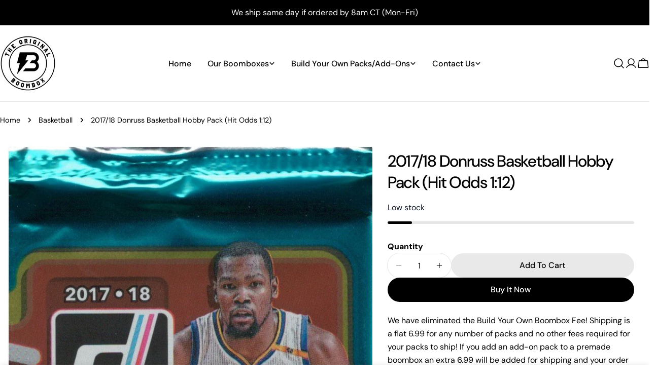

--- FILE ---
content_type: text/css
request_url: https://theoriginalboombox.com/cdn/shop/t/16/assets/theme.css?v=82257445247335583721767672738
body_size: 18236
content:
@charset "UTF-8";@keyframes text-underlined{0%{transform:scaleX(1);transform-origin:var(--transform-origin-end)}50%{transform:scaleX(0);transform-origin:var(--transform-origin-end)}51%{transform-origin:var(--transform-origin-start)}to{transform:scaleX(1)}}@keyframes zoom-fade{0%{opacity:0;transform:scale(1.2)}50%{opacity:1}to{opacity:1;transform:scale(1)}}@keyframes zoom-fade-short{0%{opacity:0;transform:scale(1.1)}to{opacity:1;transform:scale(1)}}@keyframes spin{to{transform:rotate(1turn)}}@keyframes fade-in{0%{opacity:0}to{opacity:1}}@keyframes fade-in-up{0%{opacity:0;transform:translate3d(0,30px,0)}to{opacity:1;transform:translateZ(0)}}@keyframes scrolling-left{0%{transform:translateZ(0);visibility:visible}to{transform:translate3d(-100%,0,0)}}@keyframes scrolling-right{0%{transform:translate3d(-100%,0,0);visibility:visible}to{transform:translateZ(0)}}@keyframes scrolling-left-rtl{0%{transform:translateZ(0);visibility:visible}to{transform:translate3d(100%,0,0)}}@keyframes scrolling-right-rtl{0%{transform:translate3d(100%,0,0);visibility:visible}to{transform:translateZ(0)}}@keyframes move-up-down{0%{transform:translateY(.8rem)}to{transform:translateY(-.8rem)}}@keyframes move-up-down-reverse{0%{transform:translateY(-.8rem)}to{transform:translateY(.8rem)}}.site-wrapper{overflow:clip}.page-width{margin:0 auto;padding-inline:var(--page-padding)}.page-width--full{--page-padding: 1.5rem;padding-inline:var(--page-padding)}.section--padding{padding-block-start:min(4.8rem,var(--section-padding-top, 0) * .6);padding-block-end:min(4.8rem,var(--section-padding-bottom, 0) * .6)}:root{--page-padding: 1.5rem}@media (min-width: 768px){.section--padding{padding-block-start:min(6rem,var(--section-padding-top, 0) * .75);padding-block-end:min(6rem,var(--section-padding-bottom, 0) * .75)}}@media (min-width: 1024px){.section--padding{padding-block-start:min(8rem,var(--section-padding-top, 0) * .8);padding-block-end:min(8rem,var(--section-padding-bottom, 0) * .8)}}@media (min-width: 1280px){.page-width--narrow{--page-padding: 0;max-width:93rem}.page-width--small{--page-padding: 1.5rem;max-width:120rem}}@media (min-width: 1200px){:root{--page-padding: 5rem}}@media (min-width: 1280px){.section--padding{padding-block-start:var(--section-padding-top, 0px);padding-block-end:var(--section-padding-bottom, 0px)}}@media (min-width: 1536px){:root{--page-padding: max(13.5rem, 50vw - var(--scrollbar-width, 0px) / 2 - var(--page-width) / 2)}}.section__header{padding-bottom:var(--header-padding-bottom)}.section__header.spacing--large{--header-padding-bottom: var(--header-padding-bottom-large)}.section__header--horizontal .section__subheading{margin-bottom:1.2rem}.section__header--horizontal .section__description{margin-top:1.2rem}@media (min-width: 768px){.section__header--horizontal .section__header--button{margin-top:0}}.section__header--button{margin-top:3.2rem}.section__heading{margin-bottom:0}.section__subheading{margin:0 0 2rem}.section__subheading:last-child{margin:0}.section__description{margin-top:2.4rem}.section__description p{margin-top:0}.section__description p:last-child{margin-bottom:0}.section__description:first-child{margin:0}.section__footer{margin-top:4rem}.rich-text__text[class*=text-]:not(.text-inherit):not(.text-inherit) :where(h1,h2,h3,h4,h5,h6),.section__description:not(.text-inherit) :where(h1,h2,h3,h4,h5,h6){font-family:inherit;font-weight:inherit;font-size:inherit;font-style:inherit;text-transform:inherit;color:currentColor;word-break:unset;line-height:inherit}@media (max-width: 1023.98px){.section__header.spacing--large{--header-padding-bottom: var(--header-padding-bottom-large-lg)}}@media (max-width: 767.98px){.section__header,.section__header.spacing--large{padding-bottom:var(--header-padding-bottom-mobile)}.section__header--button{margin-top:2.4rem}.section__footer{margin-top:3.2rem}.section__subheading{margin:0 0 1.2rem}.section__description{margin-top:1.2rem}}.f-grid,.f-masonry,.f-flex{--row-gap: var(--column-gap, 0);--gap-x: var(--column-gap, 0);--gap-y: var(--row-gap)}@media (max-width: 1279.98px){.f-grid,.f-masonry,.f-flex{--gap-x: var(--column-gap-tablet-large, var(--column-gap));--gap-y: var(--row-gap-tablet-large, var(--row-gap))}}@media (max-width: 1023.98px){.f-grid,.f-masonry,.f-flex{--gap-x: var(--column-gap-tablet, var(--column-gap));--gap-y: var(--row-gap-tablet, var(--row-gap))}}@media (max-width: 767.98px){.f-grid,.f-masonry,.f-flex{--gap-x: var(--column-gap-mobile, var(--column-gap-tablet, var(--column-gap)));--gap-y: var(--row-gap-mobile, var(--row-gap-tablet, var(--row-gap)))}}.f-grid{display:grid;grid-template-columns:repeat(auto-fill,minmax(100%,1fr));gap:var(--gap-y) var(--gap-x)}.f-grid>.f-column{min-width:0;min-height:0}.f-flex{display:flex;flex-wrap:wrap;margin:0 calc(var(--gap-x) / -2);gap:var(--gap-y) 0}.f-flex>.f-column{padding:0 calc(var(--gap-x, 0) / 2)}.f-masonry{display:block;font-size:0;column-count:var(--col-number, 1);column-gap:var(--gap-x);margin-bottom:calc(var(--gap-y) * -1)}.f-masonry>.f-column{display:inline-block;font-size:var(--font-body-size);width:100%;margin-bottom:var(--gap-y)}.f-grid--gap-extra-large{--column-gap: 7.5rem;--column-gap-tablet-large: 4rem;--column-gap-tablet: 3rem;--column-gap-mobile: 2.4rem;--row-gap-mobile: 3.2rem}.f-grid--gap-large{--column-gap: 5rem;--column-gap-tablet-large: 4rem;--column-gap-tablet: 3rem;--column-gap-mobile: .8rem;--row-gap-mobile: 3.2rem}.f-grid--gap-medium{--column-gap: 3rem;--column-gap-tablet-large: 3rem;--column-gap-tablet: 3rem;--column-gap-mobile: .8rem}.f-grid--gap-small{--column-gap: 2rem;--column-gap-tablet-large: 2rem;--column-gap-tablet: 2rem;--column-gap-mobile: .8rem}.f-grid--gap-extra-small{--column-gap: 1rem;--column-gap-tablet-large: 1rem;--column-gap-tablet: 1rem;--column-gap-mobile: .8rem}.f-grid--gap-none{--column-gap: 0px;--column-gap-tablet-large: 0px;--column-gap-tablet: 0px;--column-gap-mobile: 0px}.f-grid--row-gap-inherit{--row-gap: var(--column-gap);--row-gap-mobile: var(--column-gap-mobile)}.f-grid--row-gap-none{--row-gap: 0px;--row-gap-mobile: 0px}.f-grid--row-gap-extra-small{--row-gap: 1rem;--row-gap-mobile: .8rem}.f-grid--row-gap-small{--row-gap: 1.5rem}.f-grid--row-gap-medium{--row-gap: 3rem;--row-gap-mobile: 1.5rem}.f-grid--row-gap-large{--row-gap: 4rem;--row-gap-mobile: 2.4rem}.f-grid--row-gap-extra-large{--row-gap: 6rem;--row-gap-mobile: 3.6rem}.w-1\/2{width:50%}.w-1\/3{width:33.33%}.w-1\/4{width:25%}.w-1\/5{width:20%}.w-4\/5{width:80%}.w-full{width:100%}.w-auto{width:auto}.h-full{height:100%}.max-w-full{max-width:100%}.min-height-screen{min-height:100vh}.w-1\/12{width:8.3333333333%}.w-2\/12{width:16.6666666667%}.w-3\/12{width:25%}.w-4\/12{width:33.3333333333%}.w-5\/12{width:41.6666666667%}.w-6\/12{width:50%}.w-7\/12{width:58.3333333333%}.w-8\/12{width:66.6666666667%}.w-9\/12{width:75%}.w-10\/12{width:83.3333333333%}.w-11\/12{width:91.6666666667%}.w-12\/12{width:100%}.f-grid-1-cols{grid-template-columns:repeat(1,minmax(0,1fr));--col-number: 1}.f-grid-2-cols{grid-template-columns:repeat(2,minmax(0,1fr));--col-number: 2}.f-grid-3-cols{grid-template-columns:repeat(3,minmax(0,1fr));--col-number: 3}.f-grid-4-cols{grid-template-columns:repeat(4,minmax(0,1fr));--col-number: 4}.f-grid-5-cols{grid-template-columns:repeat(5,minmax(0,1fr));--col-number: 5}.f-grid-6-cols{grid-template-columns:repeat(6,minmax(0,1fr));--col-number: 6}.f-grid-7-cols{grid-template-columns:repeat(7,minmax(0,1fr));--col-number: 7}.f-grid-8-cols{grid-template-columns:repeat(8,minmax(0,1fr));--col-number: 8}.f-grid-9-cols{grid-template-columns:repeat(9,minmax(0,1fr));--col-number: 9}.f-grid-10-cols{grid-template-columns:repeat(10,minmax(0,1fr));--col-number: 10}.f-grid-11-cols{grid-template-columns:repeat(11,minmax(0,1fr));--col-number: 11}.f-grid-12-cols{grid-template-columns:repeat(12,minmax(0,1fr));--col-number: 12}@media (min-width: 640px){.sm\:f-grid-1-cols{grid-template-columns:repeat(1,minmax(0,1fr));--col-number: 1}.sm\:f-grid-2-cols{grid-template-columns:repeat(2,minmax(0,1fr));--col-number: 2}.sm\:f-grid-3-cols{grid-template-columns:repeat(3,minmax(0,1fr));--col-number: 3}.sm\:f-grid-4-cols{grid-template-columns:repeat(4,minmax(0,1fr));--col-number: 4}.sm\:f-grid-5-cols{grid-template-columns:repeat(5,minmax(0,1fr));--col-number: 5}.sm\:f-grid-6-cols{grid-template-columns:repeat(6,minmax(0,1fr));--col-number: 6}.sm\:f-grid-7-cols{grid-template-columns:repeat(7,minmax(0,1fr));--col-number: 7}.sm\:f-grid-8-cols{grid-template-columns:repeat(8,minmax(0,1fr));--col-number: 8}.sm\:f-grid-9-cols{grid-template-columns:repeat(9,minmax(0,1fr));--col-number: 9}.sm\:f-grid-10-cols{grid-template-columns:repeat(10,minmax(0,1fr));--col-number: 10}.sm\:f-grid-11-cols{grid-template-columns:repeat(11,minmax(0,1fr));--col-number: 11}.sm\:f-grid-12-cols{grid-template-columns:repeat(12,minmax(0,1fr));--col-number: 12}.sm\:w-1\/2{width:50%}.sm\:w-1\/3{width:33.33%}.sm\:w-1\/4{width:25%}.sm\:w-1\/5{width:20%}.sm\:w-4\/5{width:80%}.sm\:w-full{width:100%}.sm\:w-1\/12{width:8.3333333333%}.sm\:w-2\/12{width:16.6666666667%}.sm\:w-3\/12{width:25%}.sm\:w-4\/12{width:33.3333333333%}.sm\:w-5\/12{width:41.6666666667%}.sm\:w-6\/12{width:50%}.sm\:w-7\/12{width:58.3333333333%}.sm\:w-8\/12{width:66.6666666667%}.sm\:w-9\/12{width:75%}.sm\:w-10\/12{width:83.3333333333%}.sm\:w-11\/12{width:91.6666666667%}.sm\:w-12\/12{width:100%}}@media (min-width: 768px){.md\:f-grid-1-cols{grid-template-columns:repeat(1,minmax(0,1fr));--col-number: 1}.md\:f-grid-2-cols{grid-template-columns:repeat(2,minmax(0,1fr));--col-number: 2}.md\:f-grid-3-cols{grid-template-columns:repeat(3,minmax(0,1fr));--col-number: 3}.md\:f-grid-4-cols{grid-template-columns:repeat(4,minmax(0,1fr));--col-number: 4}.md\:f-grid-5-cols{grid-template-columns:repeat(5,minmax(0,1fr));--col-number: 5}.md\:f-grid-6-cols{grid-template-columns:repeat(6,minmax(0,1fr));--col-number: 6}.md\:f-grid-7-cols{grid-template-columns:repeat(7,minmax(0,1fr));--col-number: 7}.md\:f-grid-8-cols{grid-template-columns:repeat(8,minmax(0,1fr));--col-number: 8}.md\:f-grid-9-cols{grid-template-columns:repeat(9,minmax(0,1fr));--col-number: 9}.md\:f-grid-10-cols{grid-template-columns:repeat(10,minmax(0,1fr));--col-number: 10}.md\:f-grid-11-cols{grid-template-columns:repeat(11,minmax(0,1fr));--col-number: 11}.md\:f-grid-12-cols{grid-template-columns:repeat(12,minmax(0,1fr));--col-number: 12}.md\:w-1\/2{width:50%}.md\:w-1\/3{width:33.33%}.md\:w-1\/4{width:25%}.md\:w-1\/5{width:20%}.md\:w-4\/5{width:80%}.md\:w-full{width:100%}.md\:w-1\/12{width:8.3333333333%}.md\:w-2\/12{width:16.6666666667%}.md\:w-3\/12{width:25%}.md\:w-4\/12{width:33.3333333333%}.md\:w-5\/12{width:41.6666666667%}.md\:w-6\/12{width:50%}.md\:w-7\/12{width:58.3333333333%}.md\:w-8\/12{width:66.6666666667%}.md\:w-9\/12{width:75%}.md\:w-10\/12{width:83.3333333333%}.md\:w-11\/12{width:91.6666666667%}.md\:w-12\/12{width:100%}}@media (min-width: 1024px){.lg\:f-grid-1-cols{grid-template-columns:repeat(1,minmax(0,1fr));--col-number: 1}.lg\:f-grid-2-cols{grid-template-columns:repeat(2,minmax(0,1fr));--col-number: 2}.lg\:f-grid-3-cols{grid-template-columns:repeat(3,minmax(0,1fr));--col-number: 3}.lg\:f-grid-4-cols{grid-template-columns:repeat(4,minmax(0,1fr));--col-number: 4}.lg\:f-grid-5-cols{grid-template-columns:repeat(5,minmax(0,1fr));--col-number: 5}.lg\:f-grid-6-cols{grid-template-columns:repeat(6,minmax(0,1fr));--col-number: 6}.lg\:f-grid-7-cols{grid-template-columns:repeat(7,minmax(0,1fr));--col-number: 7}.lg\:f-grid-8-cols{grid-template-columns:repeat(8,minmax(0,1fr));--col-number: 8}.lg\:f-grid-9-cols{grid-template-columns:repeat(9,minmax(0,1fr));--col-number: 9}.lg\:f-grid-10-cols{grid-template-columns:repeat(10,minmax(0,1fr));--col-number: 10}.lg\:f-grid-11-cols{grid-template-columns:repeat(11,minmax(0,1fr));--col-number: 11}.lg\:f-grid-12-cols{grid-template-columns:repeat(12,minmax(0,1fr));--col-number: 12}.lg\:w-1\/2{width:50%}.lg\:w-1\/3{width:33.33%}.lg\:w-1\/4{width:25%}.lg\:w-1\/5{width:20%}.lg\:w-4\/5{width:80%}.lg\:w-full{width:100%}.lg\:w-1\/12{width:8.3333333333%}.lg\:w-2\/12{width:16.6666666667%}.lg\:w-3\/12{width:25%}.lg\:w-4\/12{width:33.3333333333%}.lg\:w-5\/12{width:41.6666666667%}.lg\:w-6\/12{width:50%}.lg\:w-7\/12{width:58.3333333333%}.lg\:w-8\/12{width:66.6666666667%}.lg\:w-9\/12{width:75%}.lg\:w-10\/12{width:83.3333333333%}.lg\:w-11\/12{width:91.6666666667%}.lg\:w-12\/12{width:100%}}@media (min-width: 1280px){.xl\:f-grid-1-cols{grid-template-columns:repeat(1,minmax(0,1fr));--col-number: 1}.xl\:f-grid-2-cols{grid-template-columns:repeat(2,minmax(0,1fr));--col-number: 2}.xl\:f-grid-3-cols{grid-template-columns:repeat(3,minmax(0,1fr));--col-number: 3}.xl\:f-grid-4-cols{grid-template-columns:repeat(4,minmax(0,1fr));--col-number: 4}.xl\:f-grid-5-cols{grid-template-columns:repeat(5,minmax(0,1fr));--col-number: 5}.xl\:f-grid-6-cols{grid-template-columns:repeat(6,minmax(0,1fr));--col-number: 6}.xl\:f-grid-7-cols{grid-template-columns:repeat(7,minmax(0,1fr));--col-number: 7}.xl\:f-grid-8-cols{grid-template-columns:repeat(8,minmax(0,1fr));--col-number: 8}.xl\:f-grid-9-cols{grid-template-columns:repeat(9,minmax(0,1fr));--col-number: 9}.xl\:f-grid-10-cols{grid-template-columns:repeat(10,minmax(0,1fr));--col-number: 10}.xl\:f-grid-11-cols{grid-template-columns:repeat(11,minmax(0,1fr));--col-number: 11}.xl\:f-grid-12-cols{grid-template-columns:repeat(12,minmax(0,1fr));--col-number: 12}.xl\:w-1\/2{width:50%}.xl\:w-1\/3{width:33.33%}.xl\:w-1\/4{width:25%}.xl\:w-1\/5{width:20%}.xl\:w-4\/5{width:80%}.xl\:w-full{width:100%}.xl\:w-1\/12{width:8.3333333333%}.xl\:w-2\/12{width:16.6666666667%}.xl\:w-3\/12{width:25%}.xl\:w-4\/12{width:33.3333333333%}.xl\:w-5\/12{width:41.6666666667%}.xl\:w-6\/12{width:50%}.xl\:w-7\/12{width:58.3333333333%}.xl\:w-8\/12{width:66.6666666667%}.xl\:w-9\/12{width:75%}.xl\:w-10\/12{width:83.3333333333%}.xl\:w-11\/12{width:91.6666666667%}.xl\:w-12\/12{width:100%}}@media (min-width: 1536px){.xxl\:f-grid-1-cols{grid-template-columns:repeat(1,minmax(0,1fr));--col-number: 1}.xxl\:f-grid-2-cols{grid-template-columns:repeat(2,minmax(0,1fr));--col-number: 2}.xxl\:f-grid-3-cols{grid-template-columns:repeat(3,minmax(0,1fr));--col-number: 3}.xxl\:f-grid-4-cols{grid-template-columns:repeat(4,minmax(0,1fr));--col-number: 4}.xxl\:f-grid-5-cols{grid-template-columns:repeat(5,minmax(0,1fr));--col-number: 5}.xxl\:f-grid-6-cols{grid-template-columns:repeat(6,minmax(0,1fr));--col-number: 6}.xxl\:f-grid-7-cols{grid-template-columns:repeat(7,minmax(0,1fr));--col-number: 7}.xxl\:f-grid-8-cols{grid-template-columns:repeat(8,minmax(0,1fr));--col-number: 8}.xxl\:f-grid-9-cols{grid-template-columns:repeat(9,minmax(0,1fr));--col-number: 9}.xxl\:f-grid-10-cols{grid-template-columns:repeat(10,minmax(0,1fr));--col-number: 10}.xxl\:f-grid-11-cols{grid-template-columns:repeat(11,minmax(0,1fr));--col-number: 11}.xxl\:f-grid-12-cols{grid-template-columns:repeat(12,minmax(0,1fr));--col-number: 12}.xxl\:w-1\/2{width:50%}.xxl\:w-1\/3{width:33.33%}.xxl\:w-1\/4{width:25%}.xxl\:w-1\/5{width:20%}.xxl\:w-4\/5{width:80%}.xxl\:w-full{width:100%}.xxl\:w-1\/12{width:8.3333333333%}.xxl\:w-2\/12{width:16.6666666667%}.xxl\:w-3\/12{width:25%}.xxl\:w-4\/12{width:33.3333333333%}.xxl\:w-5\/12{width:41.6666666667%}.xxl\:w-6\/12{width:50%}.xxl\:w-7\/12{width:58.3333333333%}.xxl\:w-8\/12{width:66.6666666667%}.xxl\:w-9\/12{width:75%}.xxl\:w-10\/12{width:83.3333333333%}.xxl\:w-11\/12{width:91.6666666667%}.xxl\:w-12\/12{width:100%}}.hd1,.hd2,.hd3,h1,.h1,h2,.h2,h3,.h3,h4,.h4,h5,.h5,h6,.h6{font-family:var(--font-heading-family);font-style:var(--font-heading-style);font-weight:var(--font-heading-weight);letter-spacing:var(--font-heading-letter-spacing);text-transform:var(--font-heading-transform);color:rgb(var(--color-foreground));line-height:calc(1 + .2/max(1,var(--font-heading-scale)));word-break:break-word;margin:0}.hd1,.hd2,.hd3{text-transform:var(--font-hd1-transform)}.hd1{font-size:var(--font-hd1-size)}.hd2{font-size:var(--font-hd2-size);line-height:calc(1 + .25/max(1,var(--font-heading-scale)))}.hd3{font-size:var(--font-hd3-size);line-height:calc(1 + .3334/max(1,var(--font-heading-scale)))}h1,.h1{font-size:var(--font-h1-size)}h2,.h2{font-size:var(--font-h2-size);line-height:calc(1 + .3125/max(1,var(--font-heading-scale)))}h3,.h3{font-size:var(--font-h3-size);line-height:calc(1 + .3572/max(1,var(--font-heading-scale)))}h4,.h4{font-size:var(--font-h4-size);line-height:calc(1 + .4546/max(1,var(--font-heading-scale)))}h5,.h5{font-size:calc(var(--font-heading-scale) * var(--font-h5-size));line-height:calc(1 + .5556/max(1,var(--font-heading-scale)))}h6,.h6{font-size:calc(var(--font-heading-scale) * var(--font-h6-size));line-height:calc(1 + .625/max(1,var(--font-heading-scale)))}.text-subheading{font-family:var(--font-subheading-family);font-weight:var(--font-subheading-weight);font-size:var(--font-subheading-size);text-transform:var(--font-subheading-transform);letter-spacing:var(--font-subheading-letter-spacing, 0);line-height:calc(1 + .6 / var(--font-subheading-scale))}.text-pcard-title{font-family:var(--font-pcard-title-family);font-style:var(--font-pcard-title-style);font-weight:var(--font-pcard-title-weight);font-size:var(--font-pcard-title-size, 1.6rem);text-transform:var(--font-pcard-title-transform);line-height:calc(1 + .625 / var(--font-pcard-title-scale))}.text-cart-item-title{font-family:var(--font-pcard-title-family);font-weight:var(--font-pcard-title-weight);text-transform:var(--font-pcard-title-transform)}.text-body-sm{font-size:calc(var(--font-body-size) * .9)}.font-body{font-family:var(--font-body-family)!important;font-weight:var(--font-body-weight)!important;font-style:var(--font-body-style)!important}.font-body-bolder{font-family:var(--font-body-family)!important;font-weight:var(--font-body-weight-bolder)!important;font-style:var(--font-body-style)!important}.font-body-bold{font-family:var(--font-body-family)!important;font-weight:var(--font-body-weight-bold)!important;font-style:var(--font-body-style)!important}.font-heading{font-family:var(--font-heading-family)!important;font-weight:var(--font-heading-weight)!important;font-style:var(--font-heading-style)!important}.font-navigation{font-family:var(--font-navigation-family)!important;font-weight:var(--font-navigation-weight)!important;text-transform:var(--navigation-transform)}.font-italic{font-style:italic!important}.no-js .no-js-hidden{display:none!important}[style*=--aspect-ratio]{position:relative;overflow:hidden}[style*=--aspect-ratio]:before{content:"";height:0;display:block;padding-top:calc(100% / (0 + var(--aspect-ratio, 1.7777777778)))}[style*=--aspect-ratio]>:first-child{top:0;right:0;bottom:0;left:0;position:absolute!important;object-fit:cover;width:100%;height:100%}@media (max-width: 767px){[style*=--aspect-ratio]:before{padding-top:calc(100% / (0 + var(--aspect-ratio-mobile, var(--aspect-ratio, 1.7777777778))))}}.js [data-media-loading]{position:relative;overflow:hidden}.js [data-media-loading]:after{content:"";position:absolute;top:0;left:-1.5rem;width:calc(100% + 3rem);height:100%;pointer-events:none;background-color:#f1f1f1;z-index:2}.placeholder-svg{background-color:rgba(var(--color-foreground),.04);color:rgba(var(--color-foreground),.4);fill:rgba(var(--color-foreground),.4);vertical-align:middle;width:100%;height:100%}*:focus{outline:0;box-shadow:none}*:focus-visible{outline:.2rem solid rgb(var(--color-keyboard-focus));outline-offset:.3rem}.focused{outline:.2rem solid rgb(var(--color-keyboard-focus));outline-offset:.3rem}.focus-inset:focus-visible{outline:.2rem solid rgb(var(--color-keyboard-focus));outline-offset:-.2rem}.focus-inset:focus-visible img{outline:.2rem solid rgb(var(--color-keyboard-focus));outline-offset:-.2rem}.focused.focus-inset{outline:.2rem solid rgb(var(--color-keyboard-focus));outline-offset:-.2rem}.focus-none{box-shadow:none!important;outline:0!important}.focus-offset:focus-visible{outline:.2rem solid rgb(var(--color-keyboard-focus));outline-offset:1rem}.focus-offset.focused{outline:.2rem solid rgb(var(--color-keyboard-focus));outline-offset:1rem}a:empty,ul:empty,dl:empty,section:empty,article:empty,p:empty,h1:empty,h2:empty,h3:empty,h4:empty,h5:empty,h6:empty{display:none}div:empty:not(.fixed-overlay,.bg-overlay,.empty-space,.drawer__body,.no-empty){display:none}img{max-width:100%;height:auto;vertical-align:top}svg:not(.spinner) *{vector-effect:non-scaling-stroke}ul,ol{list-style:none;padding:0;margin:0}a{color:inherit;text-decoration:inherit}a:not([href]){cursor:not-allowed}::selection{background-color:rgba(var(--color-foreground),.2)}blockquote{font-style:italic;color:rgba(var(--color-foreground),.75);border-inline-start:.2rem solid rgba(var(--color-foreground),.2);padding-inline-start:1rem}@media screen and (min-width: 750px){blockquote{padding-inline-start:1.5rem}}hr{border:none;height:.1rem;background-color:rgba(var(--color-foreground),.2);display:block;margin:5rem 0}@media screen and (min-width: 750px){hr{margin:7rem 0}}.body-no-scrollbar,.modal-show,.modal-showing{overflow:hidden;padding-right:var(--scrollbar-width)}.loading-bar{position:fixed;inset-inline-start:0;inset-inline-end:0;width:100%;height:100%;overflow:hidden;pointer-events:none;background-color:rgb(var(--color-foreground));z-index:50}.no-js .loading-bar{display:none}.media-wrapper{display:block;position:relative;overflow:hidden;background-color:rgba(var(--color-foreground),.03)}.media-wrapper>img{object-fit:cover;object-position:center center;transition:.5s cubic-bezier(.3,1,.3,1);transition-property:opacity,transform}.media-wrapper.loading>img{opacity:0}.media-wrapper.loaded{background-color:transparent}video-element>:is(iframe,img,svg){position:absolute;top:0;right:0;bottom:0;left:0}video-element>:is(iframe,img,svg,video){width:100%;height:100%;border:none;border-radius:inherit;transition:.2s cubic-bezier(.7,0,.3,1);transition-property:opacity,visibility}video-element>.media__poster{border:none;border-radius:inherit;transition:.2s cubic-bezier(.7,0,.3,1);transition-property:opacity,visibility}video-element[loaded]>img,video-element[loaded]>svg,video-element[loaded] .media__poster,video-element:not([loaded])>:is(video,iframe){opacity:0;visibility:hidden}video-element>video,video-element>:is(img,svg),video-element>video:not(:-webkit-full-screen),video-element video:not(:fullscreen){object-fit:cover;object-position:center}video-element:not([playing]){cursor:pointer}video-element[suspended]~*{pointer-events:none}.media{position:relative}.media--adapt{height:0;padding-block-start:calc(100% / (0 + var(--media-ratio, 1.7777777778)))}.media--height>:is(img,svg,video-element){top:0;right:0;bottom:0;left:0;position:absolute;max-width:100%;width:100%;height:100%}.media .media-wrapper{position:absolute;top:0;right:0;bottom:0;left:0;width:100%}.media__play-button{--play-background: 255, 255, 255;width:var(--play-button-size, 10rem);height:var(--play-button-size, 10rem);border-radius:50%;background-color:rgba(var(--play-button-backgroud, var(--play-background)),var(--play-button-opacity, 1));transition:all var(--duration-default)}.media__play-button svg{width:var(--play-button-icon-size, 3.4rem);height:var(--play-button-icon-size, 3.4rem)}.media__poster:hover .media__play-button{transform:scale(1.1)}.media--extra-small,.media--small{height:28rem}.media--medium,.media--extra-medium{height:34rem}.media--large,.media--extra-large{height:42rem}@media (min-width: 768px){.media--extra-small{height:35rem}.media--small,.media--medium{height:40rem}.media--extra-medium{height:45rem}.media--large{height:50rem}.media--extra-large{height:55rem}}@media (min-width: 1280px){.media--extra-small{height:35rem}.media--small{height:40rem}.media--medium{height:55rem}.media--extra-medium{height:65rem}.media--large{height:70rem}.media--extra-large{height:75rem}}@media (max-width: 767.98px){.media--adapt{padding-block-start:calc(100% / (0 + var(--media-ratio-mobile, var(--media-ratio, 1))))}.media-wrapper{--play-button-size: 7.2rem;--play-button-icon-size: 3rem}}@media (max-width: 767.98px){.mb\:media--small{height:300px;padding-block-start:0}.mb\:media--medium{height:400px;padding-block-start:0}.mb\:media--large{height:500px;padding-block-start:0}.mb\:media--extra-large{height:600px;padding-block-start:0}.mb\:media--adapt{height:0;padding-block-start:calc(100% / (0 + var(--media-ratio-mobile, var(--media-ratio, 1))))}}.fixed-overlay{position:fixed;transition:.8s cubic-bezier(.7,0,.2,1);transition-property:opacity,visibility,background-color;inset-block-start:0;inset-inline-start:0;width:100%;height:100%;pointer-events:none;background-color:rgba(var(--color-foreground),.5);opacity:0;visibility:hidden}.fixed-overlay.absolute{position:absolute}.cart-count{width:2rem;height:2rem;border-radius:50%;background-color:var(--color-cart-bubble);color:#fff;display:inline-flex;align-items:center;justify-content:center;font-size:1.4rem;white-space:nowrap}.cart-count--small-medium{width:2.4rem;height:2.4rem}.cart-count--small-medium>span{font-size:1.2rem}.cart-count--medium{width:2.8rem;height:2.8rem;font-size:var(--font-body-size)}@media (max-width: 767.98px){.cart-count--medium{width:2.4rem;height:2.4rem;font-size:1.4rem}}.cart-count--absolute{position:absolute;top:-.2rem;inset-inline-end:-1rem}.cart-count[hidden]{display:none}.progress-bar{height:var(--progress-bar-size, .5rem);border-radius:var(--progress-bar-radius, 3rem);background-color:rgba(var(--color-foreground),.1);position:relative;overflow:hidden;display:block}.progress-bar:before{--scale-x: 0;content:"";background-color:currentColor;border-radius:inherit;display:block;height:100%;width:var(--scale-x);transition:width .6s cubic-bezier(.7,0,.3,1) .1s}.sticky-element{position:sticky;top:var(--sticky-offset, 2rem);transition:all var(--animation-default)}body.header-pinned .sticky-element{top:calc(var(--sticky-offset, 2rem) + var(--header-height))}.select-element{--icon-size: .7rem}.select-element select{border:none;appearance:none;-webkit-appearance:none;font-size:inherit;line-height:inherit;width:100%;max-width:calc(var(--width) + var(--icon-size) * 2 + 1.2rem);padding:0;padding-inline-end:2rem;background:transparent}.select-element select:focus-visible{outline:.2rem solid rgb(var(--color-foreground));box-shadow:none}.select-element svg.icon{inset-inline-end:0}.discount{padding:.35rem .8rem;background:#ffe5e5;border-radius:5rem;gap:.6rem}.discount svg{flex-shrink:0}.discount__btn-remove{--loading-size: 1.4rem}.discount__btn-remove svg{transition:transform var(--animation-default)}.discount__btn-remove:hover svg{transform:rotate(180deg)}.empty-state{padding-block:6rem}table{border-collapse:collapse;border-color:inherit;text-indent:0}table:not([class]){table-layout:fixed;border-collapse:collapse;font-size:1.4rem;border-style:hidden;box-shadow:0 0 0 .1rem rgba(var(--color-foreground),.2)}table:not([class]) td,table:not([class]) th{padding:1em;border:.1rem solid rgba(var(--color-foreground),.2)}.social__link{position:relative}.social__link svg{transition:transform var(--animation-default)}.social__link:after{content:"";position:absolute;top:-.8rem;right:-.8rem;bottom:-.8rem;left:-.8rem}.social__link:hover svg{transform:scale(1.1)}details>*{box-sizing:border-box}summary{cursor:pointer;list-style:none;position:relative}summary::-webkit-details-marker{display:none}.rte:after{clear:both;content:"";display:block}.rte>*:first-child{margin-top:0}.rte>*:last-child{margin-bottom:0}.rte :where(img,iframe){display:inline-block}.rte :where(h1,h2,h3,h4,h5,h6){margin-bottom:.85em;margin-top:1em}.rte p{margin-bottom:var(--paragraph-bottom-spacing, 1.2rem);margin-top:var(--paragraph-top-spacing, 1.2rem)}.rte p:first-child{margin-top:0}.rte p:last-child{margin-bottom:0}@media (min-width: 768px){.shopify-challenge__container,.shopify-policy__container,.article__content,.page__content{--paragraph-bottom-spacing: 3.2rem;--paragraph-top-spacing: 3.2rem}}.rte table{table-layout:fixed;width:100%}@media screen and (min-width: 750px){.rte table td{padding-inline:1.2rem}}.rte iframe{max-width:100%}.rte img{height:auto;max-width:100%;border:var(--media-border-width) solid rgba(var(--color-foreground),var(--media-border-opacity));border-radius:var(--blocks-radius);box-shadow:var(--media-shadow-horizontal-offset) var(--media-shadow-vertical-offset) var(--media-shadow-blur-radius) rgba(var(--color-shadow),var(--media-shadow-opacity));margin-bottom:var(--media-shadow-vertical-offset)}.rte :where(ul,ol){list-style-position:outside;padding-inline-start:2rem;margin-block:2rem}.rte :where(ul,ol).liststyle-none{list-style:none;padding:0}.rte :where(ul,ol) :where(h1,h2,h3,h4,h5,h6){display:inline-block;margin:0}.rte ul{list-style-type:disc}.rte ol{list-style-type:decimal}.rte li{list-style:inherit}.rte li:last-child{margin-bottom:0}.rte a{color:rgba(var(--color-link),var(--alpha-link));text-underline-offset:.3rem;text-decoration-thickness:.1rem;text-decoration-line:underline;transition:text-decoration-thickness var(--duration-default) ease}.rte a:hover{color:rgb(var(--color-link));text-decoration-thickness:.2rem}.rte blockquote{display:inline-flex}.rte blockquote>*{margin:-.5rem 0}.announcement-bar{--swiper-navigation-icon-size: 1.6rem;--swiper-navigation-offset-x: -1.2rem;--swiper-navigation-size: 3rem}.announcement-bar__content{padding-inline:2rem}.announcement-bar__timer .countdown-timer .countdown-timer__block{min-width:3rem;margin:0 .75rem}.announcement-bar__timer .countdown-timer .countdown-timer__block div:after{font-size:1.6rem;right:-1rem}@media (min-width: 1280px){.announcement-bar__wrapper{max-width:var(--content-width, 30%)}}@media (max-width: 639.98px){.announcement-bar{padding-top:.8rem;padding-bottom:.8rem}.announcement-bar__timer{padding:0}.announcement-bar__timer .countdown-timer .countdown-timer__block{min-width:2.5rem}.announcement-bar__timer .countdown-timer .countdown-timer__block>div{font-size:1.6rem}.announcement-bar__timer .btn{width:2.8rem;height:2.8rem;border-radius:50%;padding:0;flex-shrink:0}}.no-js .grid-list{opacity:1}.no-js .swiper-wrapper{flex-wrap:wrap}.no-js .slider-controls,.no-js .swiper-controls{display:none}.swatches{--swatch-size: 3.2rem;--swatch-radius: 9999px;margin:calc(var(--swatch-spacing, .6rem) * -1)}.swatches li{padding:var(--swatch-spacing, .6rem);cursor:pointer}.swatches li:hover .swatch-color:after,.swatches li:hover .swatch-color:before{opacity:1}.swatches--product-card{--swatch-spacing: .4rem;--swatch-size: 2.4rem}.swatches--variant-image li{--swatch-size: 4rem;--swatch-radius: var(--small-blocks-radius)}.swatches input:is([type=checkbox],[type=radio]):is(:disabled,.disabled)+.swatch-color:after{background:linear-gradient(to bottom right,transparent calc(50% - .5px),var(--color-foreground-lighten-19) calc(50% - .5px) calc(50% + .5px),transparent calc(50% + .5px));opacity:1;box-shadow:none}.swatch-color{background-color:var(--swatch-background);background-position:var(--swatch-focal-point, 50%);background-size:cover;width:var(--swatch-size);height:var(--swatch-size);border-radius:var(--swatch-radius);position:relative;border:.1rem solid rgb(var(--color-border))}.swatch-color:after,.swatch-color:before{position:absolute;content:"";box-shadow:inset 0 0 0 var(--shadow-width) var(--shadow-color);border-radius:inherit;top:0;right:0;bottom:0;left:0;transition:opacity var(--animation-default);opacity:0}.swatch-color:after{--shadow-color: rgb(var(--color-foreground));--shadow-width: .1rem}.swatch-color:before{--shadow-color: rgb(var(--color-background));--shadow-width: .5rem}.swatch-color.swatch-image{--swatch-size: 6rem;--swatch-radius: var(--medium-blocks-radius)}:checked+.swatch-color:after,:checked+.swatch-color:before{opacity:1}[data-initializing] #MainContent .shopify-section+.shopify-section~.shopify-section{content-visibility:auto}.shopify-section-group-header-group [data-section-index="1"]{z-index:21;position:relative}.shopify-design-mode[data-initializing] #MainContent .shopify-section+.shopify-section~.shopify-section,.no-js [data-initializing] #MainContent .shopify-section+.shopify-section~.shopify-section,.no-touch [data-initializing] #MainContent .shopify-section+.shopify-section~.shopify-section{content-visibility:visible}/*! shopify-challenge, shopify-policy */.main-content .shopify-challenge__container,.main-content .shopify-policy__container{margin:0 auto;max-width:var(--page-width);padding-inline:var(--page-padding)}.shopify-challenge__container,.shopify-policy__container{display:grid;gap:2rem;padding-block:8rem}.shopify-challenge__message{font-size:1.8rem;line-height:1.6}.shopify-challenge__container form{display:grid;gap:2rem}.shopify-challenge__button{min-width:12rem}@media screen and (min-width: 1024px){.main-content .shopify-challenge__container,.main-content .shopify-policy__container{--page-padding: 1.5rem;max-width:77rem;padding-block:6rem}.shopify-challenge__message{font-size:1.8rem}}.quantity__rules .divider+.divider:before{content:"\2022";margin-inline:.8rem}.blocks-radius{border-radius:var(--blocks-radius);overflow:hidden;-webkit-mask-image:-webkit-radial-gradient(white,black)}.blocks-radius-md{border-radius:var(--medium-blocks-radius);overflow:hidden;-webkit-mask-image:-webkit-radial-gradient(white,black)}.blocks-radius-sm{border-radius:var(--small-blocks-radius);overflow:hidden;-webkit-mask-image:-webkit-radial-gradient(white,black)}.blocks-radius-circle{border-radius:50%;overflow:hidden;-webkit-mask-image:-webkit-radial-gradient(white,black)}.blocks-radius-bottom-left-right{border-bottom-left-radius:var(--blocks-radius);border-bottom-right-radius:var(--blocks-radius)}.mask-none{-webkit-mask-image:unset;mask-image:unset}@media (max-width: 767.98px){.blocks-radius{border-radius:var(--blocks-radius-mobile)}}button,.btn{--buttons-transform-default: capitalize;--buttons-padding: 4rem;font-size:100%;position:relative;display:inline-flex;align-items:center;justify-content:center;gap:0 var(--buttons-gap, .6rem);cursor:pointer;transition:.3s all;white-space:nowrap;background:none;color:rgb(var(--color-foreground));border:var(--buttons-border-width) solid rgb(var(--color-border));border-radius:var(--buttons-radius, 0);padding:0 var(--buttons-padding);height:var(--buttons-height);line-height:30px;font-family:var(--font-button-family);font-weight:var(--font-button-weight);letter-spacing:var(--buttons-letter-spacing, 0);text-transform:var(--buttons-transform, var(--buttons-transform-default));box-sizing:border-box}button[disabled],.btn[disabled]{opacity:.5;cursor:not-allowed}button .button-icon,.btn .button-icon{display:flex;align-items:center;justify-content:center}.btn:not(.btn--plain):not(.btn--underline,.btn--inherit),.btn--bordered-icon .button-icon{z-index:1;overflow:hidden}.btn:not(.btn--plain):not(.btn--underline,.btn--inherit):after,.btn:not(.btn--plain):not(.btn--underline,.btn--inherit):before,.btn--bordered-icon .button-icon:after,.btn--bordered-icon .button-icon:before{content:"";z-index:-1;transition:transform .3s cubic-bezier(.75,0,.125,1);position:absolute;top:-5px;bottom:-5px;left:-5px;right:-5px;transform:translate(-100%);font-size:0}.btn:not(.btn--plain):not(.btn--underline,.btn--inherit):after,.btn--bordered-icon .button-icon:after{background-color:rgb(var(--color-button-hover-background))}.btn:not(.btn--plain):not(.btn--underline,.btn--inherit):before,.btn--bordered-icon .button-icon:before{background-color:var(--color-button-before)}.btn--bordered-icon:hover .button-icon,.btn:not(.btn--plain):not(.btn--underline,.btn--inherit):not(.btn--bordered-icon):not(.spr-button):hover,.btn:not(.btn--plain):not(.btn--underline,.btn--inherit):not(.btn--bordered-icon):not(.spr-button).btn--active{--color-border: var(--color-button-hover-background);color:rgb(var(--color-button-hover-text));border-color:rgb(var(--color-border));background-color:rgb(var(--color-button-hover-background))}.btn--bordered-icon:hover .button-icon:after,.btn--bordered-icon:hover .button-icon:before,.btn:not(.btn--plain):not(.btn--underline,.btn--inherit):not(.btn--bordered-icon):not(.spr-button):hover:after,.btn:not(.btn--plain):not(.btn--underline,.btn--inherit):not(.btn--bordered-icon):not(.spr-button):hover:before,.btn:not(.btn--plain):not(.btn--underline,.btn--inherit):not(.btn--bordered-icon):not(.spr-button).btn--active:after,.btn:not(.btn--plain):not(.btn--underline,.btn--inherit):not(.btn--bordered-icon):not(.spr-button).btn--active:before{transform:translate(0)}.btn--bordered-icon:hover .button-icon:after,.btn:not(.btn--plain):not(.btn--underline,.btn--inherit):not(.btn--bordered-icon):not(.spr-button):hover:after,.btn:not(.btn--plain):not(.btn--underline,.btn--inherit):not(.btn--bordered-icon):not(.spr-button).btn--active:after{transition-delay:.175s}.btn--primary,.spr-button,.spr-button-primary{--color-border: var(--color-button);background:rgb(var(--color-button));color:rgb(var(--color-button-text));border:0}.btn--secondary{background:rgb(var(--color-secondary-button));color:rgb(var(--color-secondary-button-text));border-color:rgb(var(--color-secondary-button-border))}.btn--plain{padding:10px 0;background:none!important;border:none!important}.btn--plain:hover{color:rgb(var(--color-link-hover))}.btn--white{background-color:#fff;border-color:#fff;color:var(--color-button-white, #000);border:0}.btn--underline,.btn--link{position:relative;border:none;height:auto!important}.btn--underline:after,.btn--link:after{content:"";width:100%;height:1px;background:currentColor;position:absolute;inset-inline-start:0;bottom:0;transform:scaleX(1);transform-origin:var(--transform-origin-end)}.btn--underline:hover:after,.btn--link:hover:after{transform:scaleX(1);transform-origin:var(--transform-origin-start);animation:text-underlined .6s}.btn--underline.btn--loading:after,.btn--link.btn--loading:after{display:none}.btn--underline{padding:0 0 .4rem!important;font-size:var(--font-body-size);line-height:var(--font-body-line-height)}.btn--link{font-size:calc(var(--font-body-size) * .9);line-height:2rem;padding:.1rem 0!important;font-family:var(--font-body-family);font-weight:var(--font-body-weight);font-style:var(--font-body-style);text-transform:capitalize}.btn--link:after{bottom:.2rem}.btn--outline{--buttons-padding: 1.6rem;--color-border: var(--color-text-heading);background-color:transparent;color:rgb(var(--color-text-heading))}.btn--outline.btn--secondary{border:1px solid var(--color-secondary-button-border)}.btn--bordered-icon{--buttons-gap: 1.2rem;padding:0;border:0}.btn--bordered-icon .button-icon{position:relative;width:var(--buttons-width, var(--buttons-height));height:var(--buttons-width, var(--buttons-height));border:.1rem solid rgb(var(--color-border));border-radius:50%}.btn--icon,.btn--icon-circle{width:var(--buttons-width, var(--buttons-height));height:var(--buttons-width, var(--buttons-height));border-radius:var(--buttons-radius, 0);padding:0;align-items:center}.btn--icon-circle{border-radius:50%}.btn--square{width:var(--buttons-height);flex:0 0 auto;padding:0}.btn--extra-small{padding:0 20px;height:calc(var(--buttons-height) - 16px);font-size:1.3rem}.btn--small{padding:0 28px;height:calc(var(--buttons-height) - 8px)}.btn--medium{padding:0 32px;height:calc(var(--buttons-height) + 2px)}.btn--large{padding:0 42px;height:calc(var(--buttons-height) + 6px);font-size:calc(var(--font-body-size) * 1px + 2px)}.btn .loading__spinner{position:absolute;display:none;opacity:0}.btn--loading>*:not(.loading__spinner){opacity:0}.btn--loading .loading__spinner{display:inline-flex!important;opacity:1}.btn--danger{background:#bc1818;color:#fff}.btn--inherit{padding:0;margin:0;border:0;color:inherit;background-color:inherit;text-transform:inherit;letter-spacing:inherit;height:auto;line-height:1.6;font-weight:inherit;border-radius:0}shopify-accelerated-checkout-cart{--shopify-accelerated-checkout-button-block-size: var(--buttons-height);--shopify-accelerated-checkout-button-border-radius: var(--buttons-radius, 0);--shopify-accelerated-checkout-button-inline-size: var(--buttons-height);--shopify-accelerated-checkout-row-gap: 1.2rem}shopify-accelerated-checkout{--shopify-accelerated-checkout-button-border-radius: var(--buttons-radius, 0);--shopify-accelerated-checkout-button-block-size: var(--buttons-height)}@media (forced-colors: active){.button,.shopify-challenge__button{border:transparent solid 1px}.button:focus-visible,.button:focus,.button.focused,.shopify-payment-button__button--unbranded:focus-visible,.shopify-payment-button [role=button]:focus-visible,.shopify-payment-button__button--unbranded:focus,.shopify-payment-button [role=button]:focus{outline:solid transparent 1px}}.form-field~.form-field{margin-top:1.6rem}@media (min-width: 768px){.form-field~.form-field{margin-top:2.4rem}}.form-field.reset-spacing{margin:0}.form-footer{margin-top:3.2rem}@media (max-width: 767.98px){.form-footer{margin-top:2.4rem}}@media (min-width: 768px){.form-row{display:grid;grid-template-columns:repeat(var(--column, 2),minmax(0,1fr));grid-gap:var(--gap, 3rem)}.form-row .form-field{margin-top:0}}.form-group{display:flex;align-items:center}.form-group>*+*{margin-inline-start:1.2rem}.form-control{outline:none;box-shadow:none;color:rgb(var(--color-field-text));background-color:rgb(var(--color-field));border:1px solid rgb(var(--color-border));border-radius:var(--inputs-radius);line-height:calc(var(--buttons-height) - var(--inputs-border-width) * 2);padding:0 1.6rem;width:100%;font-family:var(--font-body-family);font-weight:var(--font-body-weight);font-size:var(--font-body-size);transition:.3s all;-webkit-appearance:none;-moz-appearance:none;appearance:none;vertical-align:middle}.form-control--textarea{resize:vertical;line-height:2.4rem;padding:1rem 1.6rem;border-radius:var(--textareas-radius);min-height:8rem}.form-control--plain{background-color:transparent;border:none}.form-control:focus,.form-control:focus-visible{outline:0;box-shadow:0 0 0 .1rem rgb(var(--color-foreground))}.form-control::placeholder{color:rgba(var(--color-field-text),.5)}.form-control::selection{background-color:rgba(var(--color-field-text),.2)}.form-message{display:flex;font-size:var(--font-body-size)}.form-field .form-message{margin-top:.8rem}.form-message--small{font-size:calc(var(--font-body-size) * .9);line-height:2.2rem}.form-message--error{color:#8e1f0b}.form-message--success{color:#0c5132}.form-message--warning{color:#5e4200}.form-message svg{margin-inline-end:.4rem;transform:translateY(.3rem);flex-shrink:0}.form-label{margin:0 0 .8rem;display:block}.form-status:empty{display:none}.form-status>div{margin-top:1rem}.form-status__title{margin-bottom:10px;font-size:var(--font-body-size)}.form-status ul{padding-inline-start:1rem;margin:1rem 0 0}.form-status ul li{color:rgb(var(--color-foreground))}.form-status-list{margin-bottom:2.4rem}@media (max-width: 767.98px){.form-status-list{margin-top:1.6rem}}.form-error{margin-bottom:2.4rem}.form-error ul{color:#8e1f0b;font-size:calc(var(--font-body-size) * .9);line-height:2.2rem;padding-inline-start:2.4rem}.form-error li{margin-top:.4rem;padding-inline-start:1.2rem;position:relative}.form-error li:before{content:"";position:absolute;width:.4rem;height:.4rem;top:.9rem;inset-inline-start:0;background:currentColor;border-radius:50%}@media (max-width: 767.98px){.form-error{margin-top:1.6rem}}.form-control--select{padding-inline-end:4.8rem;cursor:pointer}.form-control--select~.icon{position:absolute;inset-block-start:calc(50% - var(--icon-size, 1rem));inset-inline-end:1.6rem;pointer-events:none}.select{display:flex;position:relative;width:100%}input:is([type=checkbox],[type=radio]){--active: rgb(var(--color-foreground));--active-inner: rgb(var(--color-background));--focus: .3rem hsla(0, 0%, 9%, .1);--border: rgba(var(--color-foreground), .4);--border-radius: .3rem;--border-hover: rgb(var(--color-foreground));--background: rgb(var(--color-background));-webkit-appearance:none;appearance:none;width:1.8rem;height:1.8rem;background:var(--b, var(--background));border:1px solid var(--bc, var(--border));cursor:pointer;display:inline-block;margin:0;outline:none;position:relative;transition:background-color .3s,border-color .3s,box-shadow .2s;vertical-align:top;border-radius:var(--border-radius);flex:0 0 auto}input:is([type=checkbox],[type=radio]):after{content:"";display:block;position:absolute;border:1.5px solid var(--active-inner);border-inline-start:0;border-block-start:0;width:.4rem;height:.8rem;inset-inline-start:.6rem;inset-block-start:.3rem;transform:rotate(43deg)}input:is([type=checkbox],[type=radio]):checked{--b: var(--active);--bc: var(--active)}input:is([type=checkbox],[type=radio]):hover:not(:checked,:disabled,.disabled),input:is([type=checkbox],[type=radio]):focus:not(:checked,:disabled,.disabled){--bc: var(--border-hover)}input:is([type=checkbox],[type=radio])+label{cursor:pointer}input:is([type=checkbox],[type=radio]):is(:disabled,.disabled),input:is([type=checkbox],[type=radio]):is(:disabled,.disabled)+label{cursor:not-allowed;opacity:.6}input:is([type=checkbox],[type=radio]):focus-visible+label{outline:.2rem solid rgb(var(--color-keyboard-focus));outline-offset:.2rem}input:is([type=checkbox],[type=radio]):focus{box-shadow:0 0 0 3px #1717171a}input:is([type=radio]){--border-radius: 50%}input:is([type=radio]):after{width:.6rem;height:.6rem;inset-inline-start:.5rem;inset-block-start:.5rem;border:none;background:var(--active-inner);border-radius:var(--border-radius)}.quantity{--quantity-border-width: 1px;color:rgba(var(--color-foreground));position:relative;width:12.5rem;display:flex;border-radius:var(--inputs-radius);min-height:var(--buttons-height)}.quantity__input{color:currentColor;font-family:var(--font-body-family);font-style:var(--font-body-style);font-weight:var(--font-body-weight);box-shadow:0 0 0 var(--quantity-border-width) rgb(var(--color-border));font-size:var(--font-body-size);text-align:center;background-color:transparent;border:0;padding-inline:var(--quantity-button-width, 4.5rem);width:100%;flex-grow:1;-webkit-appearance:none;appearance:none;border-radius:var(--inputs-radius)}.quantity__input:-webkit-autofill,.quantity__input:-webkit-autofill:hover,.quantity__input:-webkit-autofill:active{box-shadow:0 0 0 10rem rgb(var(--color-background)) inset!important}.quantity__input::-webkit-outer-spin-button,.quantity__input::-webkit-inner-spin-button{-webkit-appearance:none;margin:0}.quantity__input[type=number]{-moz-appearance:textfield}.quantity__button{width:var(--quantity-button-width, 4.5rem);flex-shrink:0;font-size:1.8rem;border:0;background-color:transparent;cursor:pointer;display:flex;align-items:center;justify-content:center;color:rgb(var(--color-foreground));padding:0;position:absolute;left:0;top:0;z-index:1}.quantity__button[name=plus]{left:auto;right:0}.quantity__button svg{width:1.4rem;pointer-events:none}.quantity__button:focus-visible,.quantity__input:focus-visible{outline:.1rem solid rgb(var(--color-foreground));outline-offset:0}.quantity__button:not(:focus-visible):not(.focused),.quantity__input:not(:focus-visible):not(.focused){background-color:inherit}@supports (-webkit-overflow-scrolling: touch){.form-control{font-size:1.6rem!important}}.f-price{align-items:center;display:inline-flex;flex-direction:row;flex-wrap:wrap;line-height:1.5;position:relative;font-weight:var(--font-body-weight-bold)}.f-price__badges{align-items:center;display:none;margin-inline-start:1.2rem}.f-price__badge-sale{margin-inline-end:6px}.f-price__badge-sale [data-sale-value]{margin-inline-start:3px}.f-price.f-price--unavailable{visibility:hidden}.f-price--large{font-size:var(--font-h4-size);line-height:1.45455}@media (max-width: 767.98px){.f-price--large{font-size:calc(var(--font-heading-mobile-scale) * var(--font-h4-size));line-height:calc(1 + .4546/max(1,var(--font-heading-scale)))}}.f-price--sold-out .f-price__availability,.f-price__regular{display:block}.f-price__sale,.f-price__availability,.f-price .f-price__badge-sale,.f-price .f-price__badge-sold-out,.f-price--on-sale .f-price__regular,.f-price--on-sale .f-price__availability,.f-price--no-compare .f-price__compare{display:none}.f-price--sold-out .f-price__badge-sold-out,.f-price--on-sale .f-price__badge-sale,.f-price--sold-out .f-price__badges,.f-price--on-sale .f-price__badges{display:inline-flex}.f-price--on-sale .f-price__sale{display:flex;align-items:center;flex-wrap:wrap;gap:.4rem .8rem}.f-price--center{display:flex;justify-content:center}.f-price--on-sale .f-price-item--sale{color:rgb(var(--color-product-price-sale))}.f-price--on-sale .f-price-item--regular{color:var(--color-foreground-lighten-60);font-size:var(--font-body-size);line-height:var(--font-body-line-height);font-weight:var(--font-body-weight)}.f-price__unit-wrapper{font-size:85%;line-height:1.2;text-transform:uppercase;color:rgba(var(--color-foreground),.75);order:1;width:100%}.f-badge{display:inline-flex;flex-wrap:wrap;align-items:center;justify-content:center;white-space:nowrap;font-size:calc(var(--font-body-size) * .9);font-weight:var(--font-body-weight-bold);line-height:1.8rem;padding:.2rem .8rem;color:#fff;background:#000;border:1px solid transparent;border-radius:var(--badges-radius)}.f-badge--sale{color:var(--color-badge-sale-text, #fff);background:var(--color-badge-sale)}.f-badge--soldout{color:var(--color-badge-soldout-text, #fff);background:var(--color-badge-soldout)}.f-badge--hot{color:var(--color-badge-hot-text, #fff);background:var(--color-badge-hot, #c32b2b)}.f-badge--new{color:var(--color-badge-new-text, #fff);background:var(--color-badge-new, #008c62)}.f-badge span[data-sale-value]{margin-inline-start:.4rem}.highlight-text{font-style:inherit}.highlight-text--underline{--decoration-height: min(.5em, 2rem);background:linear-gradient(to var(--transform-origin-end),rgb(var(--color-highlight, var(--color-primary))),rgb(var(--color-highlight, var(--color-primary)))) 0 var(--decoration-height)/0 var(--decoration-height) no-repeat;background-position-x:var(--transform-origin-end);background-position-y:bottom;transition:background-size .75s ease-out}.highlight-text--underline.animate{background-position-x:var(--transform-origin-start);background-size:100% var(--decoration-height);background-position-y:bottom}.accordion-details{border-block-end:.1rem solid rgb(var(--color-border))}.accordion-details__summary{cursor:pointer;padding-block:2rem;width:100%;white-space:inherit;text-align:left;-webkit-user-select:none;user-select:none}.accordion-details__summary .icon-caret-down{--tf-scale-y: 1;transform:scaleY(var(--tf-scale-y)) rotate(0);transition:transform .5s cubic-bezier(.3,1,.3,1)}.accordion-details__summary .icon-plus-toggle path.vertical{transform:rotate(0);transform-origin:center;transition:transform var(--animation-default)}.accordion-details__content{padding-block-end:2rem}.accordion-details__content iframe{max-width:100%}.accordion-details__helptext{font-weight:400;max-height:0;transition:max-height .5s cubic-bezier(.3,1,.3,1)}.accordion-details[aria-expanded=true] .accordion-details__summary .icon-caret-down{--tf-scale-y: -1}.accordion-details[aria-expanded=true] .accordion-details__summary .icon-plus-toggle path.vertical{transform:rotate(270deg)}.accordion-details[open] .accordion-details__helptext{max-height:calc(var(--font-body-size) * .9 * 1.6);transition-duration:0s}:root{--color-swiper-controls: var(--color-foreground);--swiper-navigation-size: 4.8rem;--swiper-navigation-icon-size: 2rem;--swiper-navigation-offset-x: 2.4rem;--swiper-pagination-bullet-size: 1rem;--swiper-pagination-bullet-horizontal-gap: .6rem;--swiper-pagination-bullet-vertical-gap: .6rem}.swiper-horizontal>.swiper-pagination-bullets,.swiper-pagination-bullets.swiper-pagination-horizontal,.swiper-pagination-custom,.swiper-pagination-fraction{bottom:var(--swiper-pagination-bottom, 8px)}.swiper-button-prev,.swiper-button-next{top:var(--swiper-navigation-top-offset, 50%)}.swiper{z-index:0}.swiper-button-prev,.swiper-button-next{position:absolute;text-align:center;width:var(--swiper-navigation-size);height:var(--swiper-navigation-size);color:rgb(var(--color-foreground));background-color:rgb(var(--color-background));border:.1rem solid rgba(var(--color-foreground),.2);border-radius:50%;padding:0}.swiper-button-prev:after,.swiper-button-next:after{position:absolute!important;content:""!important}.swiper-button-prev svg,.swiper-button-next svg{width:var(--swiper-navigation-icon-size);height:var(--swiper-navigation-icon-size)}.swiper-button-prev:hover,.swiper-button-next:hover{--color-border: var(--color-button-hover-background);color:rgb(var(--color-button-hover-text));border-color:rgb(var(--color-border));background-color:rgb(var(--color-button-hover-background))}.swiper-button-prev.swiper-button--blank,.swiper-button-next.swiper-button--blank{border:none;border-radius:0;background-color:transparent}.swiper-button-prev.swiper-button--blank:hover,.swiper-button-next.swiper-button--blank:hover{color:unset;background-color:transparent}.swiper-button-prev{inset-inline:var(--swiper-navigation-offset-x) auto}.swiper-button-next{inset-inline:auto var(--swiper-navigation-offset-x)}.swiper-pagination{display:flex;line-height:1;justify-content:center}.swiper-pagination-bullet{position:relative;opacity:1;background:var(--swiper-pagination-bullet-inactive-color, rgba(var(--color-swiper-controls), .2));transition:all .3s;border-radius:1rem}.swiper-pagination-bullet:before{content:"";position:absolute;top:-.6rem;left:-.6rem;right:-.6rem;bottom:-.6rem}.swiper-pagination-bullet:after{content:"";position:absolute;top:0;inset-inline-start:0;border-radius:1rem;background:var(--swiper-pagination-color, rgb(var(--color-swiper-controls)));width:var(--swiper-pagination-bullet-width, var(--swiper-pagination-bullet-size, 8px));height:100%;transition:all .3s;opacity:0}.swiper-pagination-bullet.swiper-pagination-bullet-active:after{opacity:1}.swiper-pagination-bullets-animate .swiper-pagination-bullet:after{width:0}.swiper-pagination-bullets-animate .swiper-pagination-bullet.swiper-pagination-bullet-active{width:5rem;background:rgba(var(--color-swiper-controls),.2);overflow:hidden}.swiper-pagination-bullets-animate .swiper-pagination-bullet.swiper-pagination-bullet-active:after{width:100%;transition:opacity .3s,width var(--swiper-autoplay-delay, .3s)}.swiper-show-nav-on-hover .swiper-button-prev,.swiper-show-nav-on-hover .swiper-button-next{transition:all .3s,visibility .3s linear .5s,opacity .25s linear .5s;opacity:0;visibility:hidden}.swiper-show-nav-on-hover:hover .swiper-button-prev,.swiper-show-nav-on-hover:hover .swiper-button-next{transition:all .3s;opacity:1;visibility:visible}@media (min-width: 768px){.slider-controls--grouped-mobile .swiper-pagination{display:none!important}}.slider-controls--grouped-always{--swiper-navigation-size: 3.2rem;--swiper-navigation-icon-size: 1.6rem;--swiper-navigation-top-offset: 50%;--swiper-navigation-offset-x: 0;--controls-height: calc(var(--swiper-navigation-size) + .6rem);position:relative}.slider-controls--grouped-always .slider-controls{position:relative;display:inline-flex;align-items:center;font-size:calc(var(--font-body-size) * .9);line-height:2.2rem;min-height:var(--controls-height);min-width:8.6rem;padding:0 var(--swiper-navigation-size)}.slider-controls--grouped-always .slider-controls .swiper-button-prev,.slider-controls--grouped-always .slider-controls .swiper-button-next{background:none!important;border:0!important;color:inherit!important;width:var(--swiper-navigation-size);height:var(--swiper-navigation-size)}.slider-controls--grouped-always .slider-controls .swiper-button-prev:before,.slider-controls--grouped-always .slider-controls .swiper-button-prev:after,.slider-controls--grouped-always .slider-controls .swiper-button-next:before,.slider-controls--grouped-always .slider-controls .swiper-button-next:after{display:none}.slider-controls--grouped-always .slider-controls .swiper-pagination{position:static;display:inline-flex!important}.slider-controls--grouped-always.slider-controls--below{padding-bottom:calc(var(--controls-height) + var(--controls-spacing, 1.6rem))}.slider-controls--grouped-always.slider-controls--below .slider-controls--group{position:absolute;top:auto;left:0;right:0;bottom:0;display:flex;justify-content:center;z-index:2}@media (max-width: 767.98px){.slider-controls--grouped-mobile{--swiper-navigation-size: 3.2rem;--swiper-navigation-icon-size: 1.6rem;--swiper-navigation-top-offset: 50%;--swiper-navigation-offset-x: 0;--controls-height: calc(var(--swiper-navigation-size) + .6rem);position:relative}.slider-controls--grouped-mobile .slider-controls{position:relative;display:inline-flex;align-items:center;font-size:calc(var(--font-body-size) * .9);line-height:2.2rem;min-height:var(--controls-height);min-width:8.6rem;padding:0 var(--swiper-navigation-size)}.slider-controls--grouped-mobile .slider-controls .swiper-button-prev,.slider-controls--grouped-mobile .slider-controls .swiper-button-next{background:none!important;border:0!important;color:inherit!important;width:var(--swiper-navigation-size);height:var(--swiper-navigation-size)}.slider-controls--grouped-mobile .slider-controls .swiper-button-prev:before,.slider-controls--grouped-mobile .slider-controls .swiper-button-prev:after,.slider-controls--grouped-mobile .slider-controls .swiper-button-next:before,.slider-controls--grouped-mobile .slider-controls .swiper-button-next:after{display:none}.slider-controls--grouped-mobile .slider-controls .swiper-pagination{position:static;display:inline-flex!important}.slider-controls--grouped-mobile.slider-controls--below{padding-bottom:calc(var(--controls-height) + var(--controls-spacing, 1.6rem))}.slider-controls--grouped-mobile.slider-controls--below .slider-controls--group{position:absolute;top:auto;left:0;right:0;bottom:0;display:flex;justify-content:center;z-index:2}}.slider-controls--fraction-group{--swiper-navigation-size: 3.2rem;--swiper-navigation-icon-size: 1.6rem;display:flex;align-items:center;margin:0 -1.2rem}.slider-controls--fraction-group .swiper-button-next,.slider-controls--fraction-group .swiper-button-prev,.slider-controls--fraction-group .swiper-pagination{position:static}.slider-controls--fraction-group .swiper-pagination{min-width:3rem;width:auto;word-spacing:-.5rem}.slider-controls--fraction-group .swiper-button-next,.slider-controls--fraction-group .swiper-button-prev{border:0;background-color:transparent;margin:0;color:currentColor}.swiper-initialized.swiper-equal-height .swiper-slide{height:auto}.disclosure{position:relative;display:inline-block}.disclosure__toggle{--buttons-padding: 0;--buttons-letter-spacing: 0;border:1px solid var(--color-border);height:var(--btn-height);cursor:pointer;color:currentColor;background-color:transparent;white-space:nowrap;transition:.3s all;display:flex;column-gap:8px}.disclosure__toggle:hover{box-shadow:0 0 0 calc(.1rem + 1px) rgba(var(--color-foreground),.3)}.disclosure--plain .disclosure__toggle{padding:0;border:none;background:none!important;color:currentColor!important;height:auto}.disclosure--plain .disclosure__toggle:hover{text-decoration:underline;box-shadow:none}.disclosure__toggle svg{width:12px;height:12px;transform:rotate(90deg)}.disclosure-list{position:absolute;top:100%;inset-inline-start:0;min-width:170px;background-color:rgb(var(--color-background));padding:1rem;margin:5px 0 0;visibility:hidden;opacity:0;border:1px solid rgb(var(--color-border));z-index:99;border-radius:var(--card-corner-radius);transition:.2s ease-in-out;transform:translate3d(0,12px,0);max-height:60vh;overflow-y:auto;max-width:var(--f-max-width, 100%);display:block}.disclosure--up .disclosure-list{bottom:100%;top:auto;margin:0 0 5px;transform:translate3d(0,-12px,0)}.disclosure-list__item{list-style:none;color:rgb(var(--color-foreground));line-height:44px!important;white-space:nowrap}.disclosure-list__item:hover{color:var(--color-link-hover)}.disclosure-list__item--current a{text-decoration:underline}.disclosure-list__item a{display:flex;align-items:center;column-gap:8px;white-space:nowrap;text-overflow:ellipsis;overflow:hidden;color:currentColor}.disclosure-list__item a:hover{text-decoration:underline}@media (max-width: 639.98px){.disclosure-list{max-height:300px}}.disclosure-list__right{left:auto;right:0}.disclosure[open] .disclosure-list{visibility:visible;opacity:1;transform:translateZ(0);z-index:9999}.table{table-layout:auto;border-collapse:collapse;box-shadow:none;width:100%}.table tr{border-bottom:1px solid rgb(var(--color-border))}.table th,.table td{text-align:left;padding:2.2rem}@media (max-width: 1023.98px){.table th,.table td{padding:1.7rem}}.table th:first-of-type,.table td:first-of-type{padding-inline-start:0}.table th{padding-block:1rem}@media (max-width: 767.98px){.table-container--mobile-scrollable{overflow-y:hidden;overflow-x:auto;scroll-snap-type:x mandatory;overscroll-behavior-x:contain;scroll-behavior:smooth;padding-inline:var(--page-padding);margin-inline:calc(var(--page-padding) * -1);scroll-padding-inline:var(--page-padding);scrollbar-width:none}.table-container--mobile-scrollable td,.table-container--mobile-scrollable th{white-space:nowrap}.table-container--mobile-scrollable.fixed-side td:first-of-type,.table-container--mobile-scrollable.fixed-side th:first-of-type{position:sticky;inset-inline-start:0;background:rgb(var(--color-background))}.table-container--mobile-scrollable.fixed-side td:first-of-type:before,.table-container--mobile-scrollable.fixed-side th:first-of-type:before{content:"";width:var(--page-padding);height:100%;background:rgb(var(--color-background));position:absolute;inset-inline-start:calc(var(--page-padding) * -1);top:0}}.tooltip{--translate-x: -50%;--scale: .85;--translate-y: 0;position:absolute;background-color:rgb(var(--color-foreground));color:rgb(var(--color-background));padding:.3rem 1.6rem;border-radius:var(--medium-blocks-radius);z-index:10;inset-block-end:calc(100% + 1.5rem);width:max-content;inset-inline-start:50%;transform:translate(var(--translate-x),var(--translate-y)) scale(var(--scale));opacity:0;transition:transform var(--animation-default),opacity var(--animation-default);font-size:calc(var(--font-body-size) * .9);transform-origin:center;backface-visibility:hidden;will-change:transform}.tooltip:after{--tw-translate-x: -50%;--tw-translate-y: 0;position:absolute;inset-inline-start:50%;transform:translate(var(--translate-x),var(--translate-y)) scale(var(--scale));border-color:rgb(var(--color-foreground)) transparent;border-style:solid;border-width:10px 10px 0;inset-block-end:-7px;content:"";display:block;width:0}[data-tooltip]{position:relative}[data-tooltip=bottom] .tooltip{inset-block-end:auto;inset-block-start:calc(100% + 1.5rem)}[data-tooltip=bottom] .tooltip:after{inset-block-end:auto;inset-block-start:-7px;border-width:0 10px 10px}@media screen and (pointer: fine){[data-tooltip]:hover .tooltip{--scale: 1;opacity:1;transform-origin:center}}@media (min-width: 768px) and (max-width: 1023.98px){.swipe-tablet{--column-width-tablet: 42vw;overflow-y:hidden;overflow-x:auto;scroll-snap-type:x mandatory;overscroll-behavior-x:contain;scroll-behavior:smooth;padding-inline:var(--page-padding);margin-inline:calc(var(--page-padding) * -1);scroll-padding-inline:var(--page-padding);scrollbar-width:none;display:grid!important}.swipe-tablet__inner{--slider-grid: auto / auto-flow var(--column-width-tablet);display:grid;grid:var(--slider-grid);column-gap:var(--gap-x);margin-inline:0!important}.swipe-tablet__inner>*{scroll-snap-align:start;padding-inline:0!important;width:100%}.swipe-tablet::-webkit-scrollbar{display:none}}@media (max-width: 767.98px){.swipe-mobile{--column-width-mobile: 68vw;overflow-y:hidden;overflow-x:auto;scroll-snap-type:x mandatory;overscroll-behavior-x:contain;scroll-behavior:smooth;padding-inline:var(--page-padding);margin-inline:calc(var(--page-padding) * -1);scroll-padding-inline:var(--page-padding);scrollbar-width:none;display:grid!important}.swipe-mobile--2-cols{--column-width-mobile: 42vw}.swipe-mobile--3-cols{--column-width-mobile: 28vw}.swipe-mobile__inner{--slider-grid: auto / auto-flow var(--column-width-mobile);display:grid;grid:var(--slider-grid);column-gap:var(--gap-x);margin-inline:0!important}.swipe-mobile__inner>*{scroll-snap-align:start;padding-inline:0!important;width:100%}.swipe-mobile::-webkit-scrollbar{display:none}}.drawer{--modal-gap: 3.2rem 2.4rem;position:fixed;z-index:30;top:0;inset-inline:0 auto;width:100%;height:100%;pointer-events:none}.drawer[open]{pointer-events:auto}.drawer[active]>.drawer__inner{--translate-x: 0}.drawer[active]>.fixed-overlay{opacity:1;visibility:visible;pointer-events:auto;cursor:zoom-out}.drawer__inner{--translate-x: 100%;max-width:var(--modal-width, 46rem);z-index:10;position:absolute;top:0;width:100%;height:100%;overflow:hidden;color:rgb(var(--color-foreground));background-color:rgb(var(--color-background));transition:transform .6s cubic-bezier(.7,0,.2,1);transform:translate(var(--translate-x),var(--translate-y))}.drawer--left .drawer__inner{--translate-y: 0;--translate-x: -100%}.drawer--right .drawer__inner{--translate-y: 0;--translate-x: 100%;inset-inline:auto 0}.drawer--bottom .drawer__inner{--translate-x: 0;--translate-y: 100%;top:auto;bottom:0;height:auto;max-height:100%}.drawer--bottom[active]>.drawer__inner{--translate-y: 0}.drawer__header{padding-block:2rem;padding-inline:2rem}.drawer__body{padding-inline:2rem;padding-block-start:1.2rem;padding-block-end:2rem}.drawer__footer{padding-inline:2rem;padding-block:2.4rem}.drawer__close-btn{position:absolute;top:1rem;inset-inline-end:1rem;display:flex;align-items:center;justify-content:center;width:var(--drawer-close-btn-size, 4rem);height:var(--drawer-close-btn-size, 4rem);border-radius:50%;padding:0;border:0;background:none;color:rgb(var(--color-foreground))}.drawer__close-btn svg{transition:transform .3s}.drawer__close-btn:hover svg{transform:rotate(180deg)}.drawer__sticky{position:sticky}.drawer__sticky--bottom{bottom:0}.drawer .drawer>.fixed-overlay{background-color:rgba(var(--color-foreground),.3)}@media (min-width: 768px){.drawer{--modal-gap: 3.2rem}}.modal{align-items:center;justify-content:center;padding:0 1.6rem}.modal:not([hidden]){display:flex}.modal .drawer__inner{position:static;height:auto;max-height:calc(var(--modal-height, 100vh) - 4rem);transform:scale(.8);opacity:0;transition-property:transform,opacity;border-radius:var(--blocks-radius)}@media (max-width: 767.98px){.modal .drawer__inner{border-radius:var(--blocks-radius-mobile)}}.modal .drawer__body{max-height:calc(var(--modal-height, 100vh) - 4rem)}.modal[active]>.drawer__inner{opacity:1;transform:scale(1)}.drawer--basic .drawer__body,.modal .drawer__body{padding:var(--modal-gap)}.quick-view{--quick-view-gap: 2rem;--drawer-close-btn-size: 4.8rem}.quick-view .drawer__inner>.loading__spinner{--loading-size: 4.8rem;display:inline-block;top:50%;left:50%;transform:translate(-50%,-50%)}.quick-view .drawer__inner>.loading__spinner .path{stroke-width:1.5}.quick-view .drawer__close-btn{top:2rem;inset-inline-end:2rem;opacity:0;background:rgb(var(--color-background));border:.1rem solid rgb(var(--color-border));z-index:9}.quick-view .drawer__body{padding:0}.quick-view .product{--product-gap: 2.4rem;padding:var(--quick-view-gap) var(--quick-view-gap) 0;flex-direction:column;flex-wrap:nowrap;opacity:0;height:100%;position:relative}.quick-view .product__media-wrapper{width:100%!important;max-width:100%!important;flex-shrink:0}.quick-view .product__info-wrapper{width:100%!important;max-width:100%!important;padding:0!important;flex-grow:1}.quick-view .product:not(.product--media-has-1) .product__media-gallery{display:block;margin-inline-end:calc(var(--quick-view-gap) * -1)}.quick-view .product:not(.product--media-has-1) .product__media-item{width:var(--media-item-width, 33rem);max-width:100%}.quick-view .product__info-container{height:100%;display:flex;flex-direction:column;justify-content:space-between}.quick-view .product__view-details{position:sticky;bottom:0;left:0;right:0;background-color:#fff;margin-inline:calc(var(--quick-view-gap) * -1);width:calc(100% + var(--quick-view-gap) * 2)}.quick-view.quick-view-loaded .drawer__close-btn{opacity:1}.quick-view.quick-view-loaded .drawer__inner>.loading__spinner{display:none}.quick-view.quick-view-loaded .product{opacity:1}@media (max-width: 767.98px){.quick-view{--quick-view-gap: 1.6rem;--drawer-close-btn-size: 4.2rem;--media-item-width: 30rem}.quick-view .product{--product-gap: 2rem}}@keyframes rotator{0%{transform:rotate(0)}to{transform:rotate(270deg)}}@keyframes dash{0%{stroke-dashoffset:280}50%{stroke-dashoffset:75;transform:rotate(135deg)}to{stroke-dashoffset:280;transform:rotate(450deg)}}.loading__spinner{display:inline-block;position:absolute;z-index:1;width:var(--loading-size, 2rem);height:var(--loading-size, 2rem);line-height:1}.loading__spinner.hidden{display:none}.loading__spinner .spinner{animation:rotator 1.4s linear infinite;width:100%;height:100%}.loading__spinner .path{stroke-dasharray:280;stroke-dashoffset:0;transform-origin:center;stroke:currentColor;animation:dash 1.4s ease-in-out infinite}.loading__spinner:not(.hidden)+.cart-item__price-wrapper,.loading__spinner:not(.hidden)~cart-remove-item{opacity:50%}.loading__spinner:not(.hidden)~cart-remove-item{pointer-events:none;cursor:default}@media screen and (forced-colors: active){.path{stroke:CanvasText}}.pagination{margin-top:6rem}.pagination li{line-height:1}.pagination__item{display:inline-flex;align-items:center;justify-content:center;vertical-align:top;gap:.6rem;min-width:4rem;height:4rem;border-radius:50%}.pagination__item--next{padding-inline-start:1.2rem}.pagination__item--previous{padding-inline-end:1.2rem}.pagination__item--previous svg{transform:rotate(180deg)}@media (max-width: 1279.98px){.pagination{margin-top:4rem}}@media (max-width: 767.98px){.pagination{margin-top:3.2rem}}.newsletter-form__design-1 .newsletter-form__button{position:absolute;inset-inline-end:.2rem;top:.3rem;border:0;width:calc(var(--buttons-height) - .6rem);height:calc(var(--buttons-height) - .6rem)}.newsletter-form__design-1 .newsletter-form__button.btn--blank{color:rgb(var(--color-field-text))}.newsletter-form__design-2 .newsletter-form__button{margin:1.2rem 0 0}.modal--newsletter-alert .alert{background:none!important;padding:0!important}.product-card__wrapper{position:relative;display:block;color:currentColor;text-decoration:none}.product-card__title{position:relative}.product-card__title a{color:currentColor}@media (max-width: 767.98px){.product-card__title.text-upper{font-size:calc(var(--font-body-size) * 1px)}}.product-card .f-price{margin:.2rem 0 0}.product-card .f-price--on-sale .f-price__sale{gap:0 .8rem}.product-card__image{transition:.85s cubic-bezier(.4,0,.2,1)}.product-card__image--main{transition:opacity 1.2s ease}.product-card__image--second{position:absolute;opacity:0;visibility:hidden;transform:scale3d(1.08,1.08,1)}.product-card__image-wrapper{position:relative;display:block;overflow:hidden;border-radius:var(--pcard-radius)}.product-card__image-wrapper video{object-fit:cover}.product-card__info{padding:1.6rem 0 0;display:flex;flex-direction:column;gap:.4rem}.product-card__info .product-card__swatches{margin-top:.4rem}.product-card__info.text-center .f-price{justify-content:center}.product-card__info.text-center .f-price>*{justify-content:center}.product-card__info.text-center .product-card__swatches{justify-content:center}.product-card__info.text-right .f-price{justify-content:flex-end}.product-card__info.text-right .f-price>*{justify-content:flex-end}.product-card__info.text-right .product-card__swatches{justify-content:flex-end}.product-card__type,.product-card__vendor{display:block;color:rgba(var(--color-foreground),.6);text-transform:var(--font-subheading-transform)}.product-card__badge{position:absolute;inset-inline-start:1.2rem;top:1.2rem;display:flex;flex-wrap:wrap;align-items:flex-start;gap:.6rem}.product-card__quickview{position:absolute;top:2rem;inset-inline-end:2rem;z-index:2!important}.product-card__main-actions{position:absolute;left:2rem;right:2rem;bottom:2rem;display:flex;align-items:center;justify-content:center;z-index:3}.product-card__atc{width:100%;padding:0 1.5rem}.product-card__swatch{display:flex;align-items:center;margin-top:.8rem}.text-center .product-card__swatch{justify-content:center}.text-right .product-card__swatch{justify-content:flex-end}.product-card__atc-text{--line-clamp: 1;overflow:hidden;display:-webkit-box;-webkit-line-clamp:var(--line-clamp, unset);-webkit-box-orient:vertical}.product-card-style-card{height:100%;border-radius:var(--pcard-radius)}.product-card-style-card .product-card__image-wrapper{border-radius:var(--pcard-radius) var(--pcard-radius) 0 0}.product-card-style-card .product-card__info{padding:.8rem}@media (min-width: 768px){.product-card-style-card .product-card__info{padding:1.6rem}}@media (min-width: 1280px){.product-card-style-card .product-card__info{padding:2.4rem}}@media (prefers-reduced-motion: no-preference) and (hover: hover) and (pointer: fine){.product-card__image-wrapper--main-only .product-card__image{transition:transform var(--animation-default)}.product-card__wrapper:hover .product-card__image-wrapper--main-only .product-card__image{transform:scale(1.08)}}.is-metro-item{grid-column:span 2}.is-metro-item [style*=--aspect-ratio]:before{padding-top:calc((50% - var(--gap-x, 0) / 2) / (0 + var(--aspect-ratio, 1)))}@media (max-width: 767.98px){.is-metro-item [style*=--aspect-ratio]:before{padding-top:calc(50% / (0 + var(--aspect-ratio, 1)))}}.product-card--list{--card-padding: 1.4rem}.product-card--list .product-card__wrapper{display:flex;align-items:center;overflow:visible;gap:0 2.2rem;padding:var(--card-padding)}.product-card--list .product-card__info{text-align:start;padding:0;padding-inline-end:5.8rem;flex:1}.product-card--list .product-card__info .f-price{justify-content:flex-start;margin:.8rem 0 0}.product-card--list .product-card__info .f-price__regular{margin:0}.product-card--list .product-card__image-wrapper{width:10rem;flex:0 0 auto;border-radius:var(--blocks-radius)}.product-card--list .product-card__atc{position:absolute;bottom:auto;inset-inline:auto 1.6rem;top:50%;transform:translateY(-50%);display:flex;align-items:center;justify-content:center;padding:0;width:4.8rem;height:4.8rem;border-radius:50%}.blocks-corner--round .product-card--list .product-card__image-wrapper{border-radius:calc(var(--blocks-radius) - var(--card-padding))}@media (min-width: 768px){.product-card__wrapper:hover .product-card__image-wrapper:not(.product-card__image-wrapper--main-only) .product-card__image--main{opacity:0}.product-card__wrapper:hover .product-card__image-wrapper .product-card__image--second{opacity:1;visibility:visible;transform:scaleZ(1)}.product-card__wrapper:hover .product-card__image-wrapper .product-card__title{color:rgb(var(--color-link-hover))}.product-card__wrapper:hover .product-card__image-wrapper .product-card__actions .btn,.product-card__wrapper:hover .product-card__image-wrapper .product-card__quickview{opacity:1;transform:translateZ(0)}.product-card:not(.product-card--list) .product-card__quickview{opacity:0;transform:translate(var(--pcard-quickview-offset, 15px));transition:.3s all,.54s transform cubic-bezier(.4,0,.2,1),.54s opacity cubic-bezier(.4,0,.2,1)}.product-card:not(.product-card--list) .product-card__quickview:focus-visible{transform:translateZ(0);opacity:1}.product-card:not(.product-card--list) .product-card__actions .btn{opacity:0;transform:translateY(15px);transition:.3s all,.54s transform cubic-bezier(.4,0,.2,1),.54s opacity cubic-bezier(.4,0,.2,1)}.product-card:not(.product-card--list) .product-card__actions .btn:focus-visible{transform:translateZ(0);opacity:1}}@media (max-width: 767.98px){.product-card__quickview{display:none}.product-card__main-actions{flex-direction:column;align-items:flex-end;width:auto;left:1rem;right:1rem;bottom:1rem}.mobile-hide-quick-add .product-card__main-actions{display:none}.product-card__action-button{padding:0;border-radius:50%;width:4.2rem!important;height:4.2rem!important;line-height:1}.product-card__action-text{position:absolute;max-width:0;overflow:hidden;text-overflow:ellipsis;transition:all .25s cubic-bezier(.104,.204,.492,1);white-space:nowrap}.product-card--list{--card-padding: 1rem}.product-card--list .product-card__wrapper{gap:0 1.2rem}.product-card--list .product-card__image-wrapper{width:6.6rem}.product-card-list-on-mobile .product-card__wrapper{display:flex;align-items:flex-start;column-gap:1.2rem;padding:1rem 0 0;padding-inline-end:5rem;margin-top:1rem}.product-card-list-on-mobile .product-card__badge{display:none}.product-card-list-on-mobile .product-card__actions{inset-inline-start:auto;inset-inline-end:0;bottom:auto;top:50%;transform:translateY(-50%)}.product-card-list-on-mobile .product-card__quickview{display:none}.product-card-list-on-mobile .product-card__image-wrapper{position:static;width:7rem;flex-shrink:0;border-radius:var(--small-blocks-radius)!important}.product-card-list-on-mobile .product-card__info{padding:0!important;flex-grow:1}.product-card-list-on-mobile.product-card-style-card .product-card__wrapper{padding:1rem;padding-inline-end:6rem}.product-card-list-on-mobile.product-card-style-card .product-card__actions{inset-inline-end:1rem}.f-grid-1-cols .is-metro-item{grid-column:span 1}.f-grid-1-cols .is-metro-item [style*=--aspect-ratio]:before{padding-top:calc(100% / (0 + var(--aspect-ratio, 1)))}}.card-media__content:not(.content-overlay){padding-block-start:var(--content-spacing, 1.6rem)}@media (max-width: 767px){.card-media--mobile-content-below .card-media__content{position:static;display:block}.card-media--mobile-color-inherit{border-radius:0;overflow:visible}.card-media--mobile-color-inherit .card-media__media{border-radius:var(--blocks-radius);overflow:hidden;-webkit-mask-image:-webkit-radial-gradient(white,black)}.card-media--mobile-color-inherit .card-media__content{padding:var(--padding-y-mobile, var(--padding-y)) 0 0 0}}@media (prefers-reduced-motion: no-preference) and (hover: hover) and (pointer: fine){.card-media--link:hover .card-media--content-below .reversed-link{background-position-x:var(--transform-origin-start);background-size:100% var(--reversed-link-gap);background-position-y:bottom}}.icon-with-text{--icon-size: calc(var(--font-heading-scale) * 2rem);--icon-spacing: calc(var(--font-heading-scale) * .8rem);display:flex;gap:1.2rem 2.4rem}.icon-with-text--horizontal{flex-wrap:wrap}.icon-with-text--vertical{flex-direction:column}.icon-with-text__item{display:flex;align-items:center;gap:var(--icon-spacing)}.icon-with-text .icon{height:var(--icon-size);width:var(--icon-size)}.icon-with-text img{height:var(--icon-size);width:var(--icon-size);object-fit:contain}.icon-with-text p{margin:0}.icon-with-text--vertical .icon{min-height:var(--icon-size);min-width:var(--icon-size)}.flex{display:flex}.inline-flex{display:inline-flex}.grid{display:grid}.block{display:block}.\!block{display:block!important}.inline-block{display:inline-block}.hidden{display:none}.\!hidden{display:none!important}.table-cell{display:table-cell}.flex-row-reverse{flex-direction:row-reverse}.flex-column-reverse{flex-direction:column-reverse}.flex-1{flex:1}.flex-2{flex:2}.flex-3{flex:3}.flex-5{flex:5}.shrink-0{flex-shrink:0}.flex-grow{flex-grow:1}.flex-col{flex-direction:column}.flex-row{flex-direction:row}.items-start{align-items:flex-start}.items-center{align-items:center}.items-end{align-items:flex-end}.justify-start{justify-content:flex-start}.justify-center{justify-content:center}.justify-end{justify-content:flex-end}.justify-between{justify-content:space-between}.justify-around{justify-content:space-around}.flex-wrap{flex-wrap:wrap}.flex-nowrap{flex-wrap:nowrap}.self-start{align-self:flex-start}.self-center{align-self:center}.self-end{align-self:flex-end}.self-auto{align-self:auto}.self-stretch{align-self:stretch}.content-end{align-content:flex-end}.relative{position:relative}.absolute{position:absolute}.sticky{position:sticky}.top-0{inset-block-start:0}.bottom-0{inset-block-end:0}.left-0{inset-inline-start:0}.right-0{inset-inline-end:0}.inset-0{top:0;right:0;bottom:0;left:0}.overflow-hidden{overflow:hidden}.full-width-link{position:absolute;top:0;right:0;bottom:0;left:0;z-index:2}.visually-hidden{position:absolute!important;overflow:hidden;width:1px;height:1px;margin:-1px;padding:0;border:0;clip:rect(0 0 0 0);word-wrap:normal!important}.visually-hidden--inline{margin:0;height:1em}.break{word-break:break-word}.linklist--vertical li+li{padding-top:1.2rem}.linklist--horizontal{display:flex;flex-wrap:wrap;gap:1.2rem 2.4rem}.rich-text>*+*{margin:var(--child-margin-top, 3.2rem) 0 0}.rich-text>*+*:is(.rich-text__text){margin-top:var(--text-margin-top, 2.4rem)}.rich-text>*:first-child:is(.rich-text__subheading){margin-bottom:var(--subheading-margin-bottom, 2rem)}.rich-text>*:first-child:is(.rich-text__subheading)+*{margin-top:0}@media (max-width: 767.98px){.rich-text{--child-margin-top: 2.4rem;--text-margin-top: 1.2rem;--subheading-margin-bottom: 1.2rem}}.rich-text--small{--child-margin-top: 2rem;--text-margin-top: 1.6rem;--subheading-margin-bottom: 1.2rem}@media (max-width: 767.98px){.rich-text--small{--child-margin-top: 1.6rem;--text-margin-top: 1.2rem;--subheading-margin-bottom: 1.2rem}}.reversed-link{--reversed-link-gap: .1rem;background:linear-gradient(to var(--transform-origin-end),currentColor,currentColor) 0 var(--reversed-link-gap)/0 var(--reversed-link-gap) no-repeat;background-position-x:var(--transform-origin-end);background-position-y:bottom;transition:background-size var(--animation-default)}.list-disc{list-style-type:disc;list-style-position:inside}.icon--extra-small{width:1.4rem;height:1.4rem}.icon--small{width:1.6rem;height:1.6rem}.icon--extra-medium{width:1.8rem;height:1.8rem}.icon--medium{width:2rem;height:2rem}.icon--large{width:2.4rem;height:2.4rem}.icon--extra-large{width:3.2rem;height:3.2rem}.icon--2xl{width:3.4rem;height:3.4rem}.icon--thick{stroke-width:.2rem}.icon--thick path{stroke-width:.2rem}.non-scaling-stroke path{vector-effect:non-scaling-stroke}.animate-spin{animation:spin 1s linear infinite}.opacity-0{opacity:0}.invisible{visibility:hidden}.alert{padding:1.6rem}.alert--success{background-color:#cdfee1;color:#0c5132}.alert--error{background-color:#fee9e8;color:#8e1f0b}.alert--warning{background-color:#fff1e3;color:#5e4200}.text-subtext{color:rgba(var(--color-foreground),.69)}.text-left{text-align:start}.text-center{text-align:center}.text-right{text-align:end}.text-upper{--btn-transform: uppercase;text-transform:uppercase}.text-lowercase{--btn-transform: lowercase;text-transform:lowercase}.text-capitalize{--btn-transform: capitalize;text-transform:capitalize}.text-normal{--btn-transform: none;text-transform:none}.text-wrap{text-wrap:wrap}.text-nowrap{text-wrap:nowrap}[class*=text-limit-]{overflow:hidden;display:-webkit-box;-webkit-line-clamp:var(--line-clamp, unset);-webkit-box-orient:vertical}.text-limit-1-line{--line-clamp: 1}.text-limit-2-lines{--line-clamp: 2}.text-limit-3-lines{--line-clamp: 3}.z--1{z-index:-1}.z-0{z-index:0}.z-1{z-index:1}.z-2{z-index:2}.z-3{z-index:3}.z-4{z-index:4}.z-5{z-index:5}.z-6{z-index:6}.z-7{z-index:7}.z-8{z-index:8}.z-9{z-index:9}.z-10{z-index:10}.z-20{z-index:20}.inset-full{top:0;right:0;bottom:0;left:0}.order-first{order:-999}.order-last{order:999}.order-none{order:0}.m-0{margin:0}.gap-1{gap:.4rem}.gap-x-1{column-gap:.4rem}.gap-y-1{row-gap:.4rem}.gap-2{gap:.8rem}.gap-x-2{column-gap:.8rem}.gap-y-2{row-gap:.8rem}.gap-3{gap:1.2rem}.gap-x-3{column-gap:1.2rem}.gap-y-3{row-gap:1.2rem}.gap-4{gap:1.6rem}.gap-x-4{column-gap:1.6rem}.gap-y-4{row-gap:1.6rem}.gap-5{gap:2rem}.gap-x-5{column-gap:2rem}.gap-y-5{row-gap:2rem}.gap-6{gap:2.4rem}.gap-x-6{column-gap:2.4rem}.gap-y-6{row-gap:2.4rem}.gap-7{gap:2.8rem}.gap-x-7{column-gap:2.8rem}.gap-y-7{row-gap:2.8rem}.gap-8{gap:3.2rem}.gap-x-8{column-gap:3.2rem}.gap-y-8{row-gap:3.2rem}.gap-9{gap:3.6rem}.gap-x-9{column-gap:3.6rem}.gap-y-9{row-gap:3.6rem}.gap-10{gap:4rem}.gap-x-10{column-gap:4rem}.gap-y-10{row-gap:4rem}.-rotate-90{transform:rotate(-90deg)}.flip-x{transform:scale(-1)}.text-base{font-size:var(--font-body-size);line-height:var(--font-body-line-height)}.text-lg{font-size:calc(var(--font-body-size) * 1.2);line-height:3rem}.text-sm{font-size:calc(var(--font-body-size) * .9);line-height:2.2rem}.text-sm-extra{font-size:calc(var(--font-body-size) * .8);line-height:2.1rem}.content-overlay{display:flex;flex-direction:column;position:absolute;top:0;right:0;bottom:0;left:0;color:rgb(var(--color-foreground));padding:var(--padding-y, 3.2rem) var(--padding-x, 3.2rem);background-color:transparent}.content-overlay--top-left{align-items:flex-start}.content-overlay--top-center{align-items:center}.content-overlay--top-right{align-items:flex-end}.content-overlay--middle-left{justify-content:center;align-items:flex-start}.content-overlay--middle-center{justify-content:center;align-items:center}.content-overlay--middle-right{justify-content:center;align-items:flex-end}.content-overlay--bottom-left{justify-content:flex-end;align-items:flex-start}.content-overlay--bottom-center{justify-content:flex-end;align-items:center}.content-overlay--bottom-right{justify-content:flex-end;align-items:flex-end}@media (max-width: 767.98px){.content-overlay--top-center-mobile{justify-content:flex-start;align-items:center}.content-overlay--middle-center-mobile{justify-content:center;align-items:center}.content-overlay--bottom-center-mobile{justify-content:flex-end;align-items:center}}.card-media--small .content-overlay{--padding-y: 2rem;--padding-x: 2rem}.card-media--medium .content-overlay{--padding-y: 3.2rem;--padding-x: 3.2rem}@media (max-width: 767.98px){.card-media--medium .content-overlay{--padding-x: 2rem;--padding-y: 3rem}}.card-media--large .content-overlay{--padding-y: 6rem;--padding-x: 4rem}@media (max-width: 767.98px){.card-media--large .content-overlay{--padding-x: 2rem;--padding-y: 3rem}}@media (max-width: 1279.98px){.card-media--large .content-overlay{--padding-x: 2.4rem;--padding-y: 3rem}}@media (min-width: 640px){.sm\:hidden{display:none}.\!sm\:hidden{display:none!important}.sm\:block{display:block}.\!sm\:block{display:block!important}.sm\:flex{display:flex}.sm\:inline-flex{display:inline-flex}.sm\:table-cell{display:table-cell}.sm\:table-row{display:table-row}.sm\:flex-grow{flex-grow:1}.sm\:flex-row-reverse{flex-direction:row-reverse}.sm\:flex-column-reverse{flex-direction:column-reverse}.sm\:items-start{align-items:flex-start}.sm\:items-center{align-items:center}.sm\:items-end{align-items:flex-end}.sm\:justify-start{justify-content:flex-start}.sm\:justify-center{justify-content:center}.sm\:justify-end{justify-content:flex-end}.sm\:justify-between{justify-content:space-between}.sm\:justify-around{justify-content:space-around}.sm\:flex-wrap{flex-wrap:wrap}.sm\:flex-nowrap{flex-wrap:nowrap}.sm\:flex-col{flex-direction:column}.sm\:flex-row{flex-direction:row}.sm\:text-left{text-align:start}.sm\:text-center{text-align:center}.sm\:text-right{text-align:end}.sm\:self-start{align-self:flex-start}.sm\:self-center{align-self:center}.sm\:self-end{align-self:flex-end}.sm\:self-auto{align-self:auto}.sm\:self-stretch{align-self:stretch}.sm\:order-first{order:-999}.sm\:order-last{order:999}.sm\:order-none{order:0}.sm\:gap-4{gap:1.6rem}.sm\:text-base{font-size:var(--font-body-size);line-height:var(--font-body-line-height)}.sm\:content-overlay{display:flex;flex-direction:column;position:absolute;top:0;right:0;bottom:0;left:0;color:rgb(var(--color-foreground));padding:var(--padding-y, 3.2rem) var(--padding-x, 3.2rem);background-color:transparent}.sm\:content-overlay--top-left{align-items:flex-start}.sm\:content-overlay--top-center{align-items:center}.sm\:content-overlay--top-right{align-items:flex-end}.sm\:content-overlay--middle-left{justify-content:center;align-items:flex-start}.sm\:content-overlay--middle-center{justify-content:center;align-items:center}.sm\:content-overlay--middle-right{justify-content:center;align-items:flex-end}.sm\:content-overlay--bottom-left{justify-content:flex-end;align-items:flex-start}.sm\:content-overlay--bottom-center{justify-content:flex-end;align-items:center}.sm\:content-overlay--bottom-right{justify-content:flex-end;align-items:flex-end}}@media (min-width: 640px) and (max-width: 767.98px){.sm\:content-overlay--top-center-mobile{justify-content:flex-start;align-items:center}.sm\:content-overlay--middle-center-mobile{justify-content:center;align-items:center}.sm\:content-overlay--bottom-center-mobile{justify-content:flex-end;align-items:center}}@media (min-width: 768px){.md\:hidden{display:none}.\!md\:hidden{display:none!important}.md\:block{display:block}.\!md\:block{display:block!important}.md\:flex{display:flex}.md\:inline-flex{display:inline-flex}.md\:table-cell{display:table-cell}.md\:table-row{display:table-row}.md\:flex-grow{flex-grow:1}.md\:flex-row-reverse{flex-direction:row-reverse}.md\:flex-column-reverse{flex-direction:column-reverse}.md\:items-start{align-items:flex-start}.md\:items-center{align-items:center}.md\:items-end{align-items:flex-end}.md\:justify-start{justify-content:flex-start}.md\:justify-center{justify-content:center}.md\:justify-end{justify-content:flex-end}.md\:justify-between{justify-content:space-between}.md\:justify-around{justify-content:space-around}.md\:flex-wrap{flex-wrap:wrap}.md\:flex-nowrap{flex-wrap:nowrap}.md\:flex-col{flex-direction:column}.md\:flex-row{flex-direction:row}.md\:text-left{text-align:start}.md\:text-center{text-align:center}.md\:text-right{text-align:end}.md\:self-start{align-self:flex-start}.md\:self-center{align-self:center}.md\:self-end{align-self:flex-end}.md\:self-auto{align-self:auto}.md\:self-stretch{align-self:stretch}.md\:order-first{order:-999}.md\:order-last{order:999}.md\:order-none{order:0}.md\:gap-4{gap:1.6rem}.md\:text-base{font-size:var(--font-body-size);line-height:var(--font-body-line-height)}.md\:content-overlay{display:flex;flex-direction:column;position:absolute;top:0;right:0;bottom:0;left:0;color:rgb(var(--color-foreground));padding:var(--padding-y, 3.2rem) var(--padding-x, 3.2rem);background-color:transparent}.md\:content-overlay--top-left{align-items:flex-start}.md\:content-overlay--top-center{align-items:center}.md\:content-overlay--top-right{align-items:flex-end}.md\:content-overlay--middle-left{justify-content:center;align-items:flex-start}.md\:content-overlay--middle-center{justify-content:center;align-items:center}.md\:content-overlay--middle-right{justify-content:center;align-items:flex-end}.md\:content-overlay--bottom-left{justify-content:flex-end;align-items:flex-start}.md\:content-overlay--bottom-center{justify-content:flex-end;align-items:center}.md\:content-overlay--bottom-right{justify-content:flex-end;align-items:flex-end}}@media (min-width: 768px) and (max-width: 767.98px){.md\:content-overlay--top-center-mobile{justify-content:flex-start;align-items:center}.md\:content-overlay--middle-center-mobile{justify-content:center;align-items:center}.md\:content-overlay--bottom-center-mobile{justify-content:flex-end;align-items:center}}@media (min-width: 1024px){.lg\:hidden{display:none}.\!lg\:hidden{display:none!important}.lg\:block{display:block}.\!lg\:block{display:block!important}.lg\:flex{display:flex}.lg\:inline-flex{display:inline-flex}.lg\:table-cell{display:table-cell}.lg\:table-row{display:table-row}.lg\:flex-grow{flex-grow:1}.lg\:flex-row-reverse{flex-direction:row-reverse}.lg\:flex-column-reverse{flex-direction:column-reverse}.lg\:items-start{align-items:flex-start}.lg\:items-center{align-items:center}.lg\:items-end{align-items:flex-end}.lg\:justify-start{justify-content:flex-start}.lg\:justify-center{justify-content:center}.lg\:justify-end{justify-content:flex-end}.lg\:justify-between{justify-content:space-between}.lg\:justify-around{justify-content:space-around}.lg\:flex-wrap{flex-wrap:wrap}.lg\:flex-nowrap{flex-wrap:nowrap}.lg\:flex-col{flex-direction:column}.lg\:flex-row{flex-direction:row}.lg\:text-left{text-align:start}.lg\:text-center{text-align:center}.lg\:text-right{text-align:end}.lg\:self-start{align-self:flex-start}.lg\:self-center{align-self:center}.lg\:self-end{align-self:flex-end}.lg\:self-auto{align-self:auto}.lg\:self-stretch{align-self:stretch}.lg\:order-first{order:-999}.lg\:order-last{order:999}.lg\:order-none{order:0}.lg\:gap-4{gap:1.6rem}.lg\:text-base{font-size:var(--font-body-size);line-height:var(--font-body-line-height)}.lg\:content-overlay{display:flex;flex-direction:column;position:absolute;top:0;right:0;bottom:0;left:0;color:rgb(var(--color-foreground));padding:var(--padding-y, 3.2rem) var(--padding-x, 3.2rem);background-color:transparent}.lg\:content-overlay--top-left{align-items:flex-start}.lg\:content-overlay--top-center{align-items:center}.lg\:content-overlay--top-right{align-items:flex-end}.lg\:content-overlay--middle-left{justify-content:center;align-items:flex-start}.lg\:content-overlay--middle-center{justify-content:center;align-items:center}.lg\:content-overlay--middle-right{justify-content:center;align-items:flex-end}.lg\:content-overlay--bottom-left{justify-content:flex-end;align-items:flex-start}.lg\:content-overlay--bottom-center{justify-content:flex-end;align-items:center}.lg\:content-overlay--bottom-right{justify-content:flex-end;align-items:flex-end}}@media (min-width: 1024px) and (max-width: 767.98px){.lg\:content-overlay--top-center-mobile{justify-content:flex-start;align-items:center}.lg\:content-overlay--middle-center-mobile{justify-content:center;align-items:center}.lg\:content-overlay--bottom-center-mobile{justify-content:flex-end;align-items:center}}@media (min-width: 1280px){.xl\:hidden{display:none}.\!xl\:hidden{display:none!important}.xl\:block{display:block}.\!xl\:block{display:block!important}.xl\:flex{display:flex}.xl\:inline-flex{display:inline-flex}.xl\:table-cell{display:table-cell}.xl\:table-row{display:table-row}.xl\:flex-grow{flex-grow:1}.xl\:flex-row-reverse{flex-direction:row-reverse}.xl\:flex-column-reverse{flex-direction:column-reverse}.xl\:items-start{align-items:flex-start}.xl\:items-center{align-items:center}.xl\:items-end{align-items:flex-end}.xl\:justify-start{justify-content:flex-start}.xl\:justify-center{justify-content:center}.xl\:justify-end{justify-content:flex-end}.xl\:justify-between{justify-content:space-between}.xl\:justify-around{justify-content:space-around}.xl\:flex-wrap{flex-wrap:wrap}.xl\:flex-nowrap{flex-wrap:nowrap}.xl\:flex-col{flex-direction:column}.xl\:flex-row{flex-direction:row}.xl\:text-left{text-align:start}.xl\:text-center{text-align:center}.xl\:text-right{text-align:end}.xl\:self-start{align-self:flex-start}.xl\:self-center{align-self:center}.xl\:self-end{align-self:flex-end}.xl\:self-auto{align-self:auto}.xl\:self-stretch{align-self:stretch}.xl\:order-first{order:-999}.xl\:order-last{order:999}.xl\:order-none{order:0}.xl\:gap-4{gap:1.6rem}.xl\:text-base{font-size:var(--font-body-size);line-height:var(--font-body-line-height)}.xl\:content-overlay{display:flex;flex-direction:column;position:absolute;top:0;right:0;bottom:0;left:0;color:rgb(var(--color-foreground));padding:var(--padding-y, 3.2rem) var(--padding-x, 3.2rem);background-color:transparent}.xl\:content-overlay--top-left{align-items:flex-start}.xl\:content-overlay--top-center{align-items:center}.xl\:content-overlay--top-right{align-items:flex-end}.xl\:content-overlay--middle-left{justify-content:center;align-items:flex-start}.xl\:content-overlay--middle-center{justify-content:center;align-items:center}.xl\:content-overlay--middle-right{justify-content:center;align-items:flex-end}.xl\:content-overlay--bottom-left{justify-content:flex-end;align-items:flex-start}.xl\:content-overlay--bottom-center{justify-content:flex-end;align-items:center}.xl\:content-overlay--bottom-right{justify-content:flex-end;align-items:flex-end}}@media (min-width: 1280px) and (max-width: 767.98px){.xl\:content-overlay--top-center-mobile{justify-content:flex-start;align-items:center}.xl\:content-overlay--middle-center-mobile{justify-content:center;align-items:center}.xl\:content-overlay--bottom-center-mobile{justify-content:flex-end;align-items:center}}@media (min-width: 1536px){.xxl\:hidden{display:none}.\!xxl\:hidden{display:none!important}.xxl\:block{display:block}.\!xxl\:block{display:block!important}.xxl\:flex{display:flex}.xxl\:inline-flex{display:inline-flex}.xxl\:table-cell{display:table-cell}.xxl\:table-row{display:table-row}.xxl\:flex-grow{flex-grow:1}.xxl\:flex-row-reverse{flex-direction:row-reverse}.xxl\:flex-column-reverse{flex-direction:column-reverse}.xxl\:items-start{align-items:flex-start}.xxl\:items-center{align-items:center}.xxl\:items-end{align-items:flex-end}.xxl\:justify-start{justify-content:flex-start}.xxl\:justify-center{justify-content:center}.xxl\:justify-end{justify-content:flex-end}.xxl\:justify-between{justify-content:space-between}.xxl\:justify-around{justify-content:space-around}.xxl\:flex-wrap{flex-wrap:wrap}.xxl\:flex-nowrap{flex-wrap:nowrap}.xxl\:flex-col{flex-direction:column}.xxl\:flex-row{flex-direction:row}.xxl\:text-left{text-align:start}.xxl\:text-center{text-align:center}.xxl\:text-right{text-align:end}.xxl\:self-start{align-self:flex-start}.xxl\:self-center{align-self:center}.xxl\:self-end{align-self:flex-end}.xxl\:self-auto{align-self:auto}.xxl\:self-stretch{align-self:stretch}.xxl\:order-first{order:-999}.xxl\:order-last{order:999}.xxl\:order-none{order:0}.xxl\:gap-4{gap:1.6rem}.xxl\:text-base{font-size:var(--font-body-size);line-height:var(--font-body-line-height)}.xxl\:content-overlay{display:flex;flex-direction:column;position:absolute;top:0;right:0;bottom:0;left:0;color:rgb(var(--color-foreground));padding:var(--padding-y, 3.2rem) var(--padding-x, 3.2rem);background-color:transparent}.xxl\:content-overlay--top-left{align-items:flex-start}.xxl\:content-overlay--top-center{align-items:center}.xxl\:content-overlay--top-right{align-items:flex-end}.xxl\:content-overlay--middle-left{justify-content:center;align-items:flex-start}.xxl\:content-overlay--middle-center{justify-content:center;align-items:center}.xxl\:content-overlay--middle-right{justify-content:center;align-items:flex-end}.xxl\:content-overlay--bottom-left{justify-content:flex-end;align-items:flex-start}.xxl\:content-overlay--bottom-center{justify-content:flex-end;align-items:center}.xxl\:content-overlay--bottom-right{justify-content:flex-end;align-items:flex-end}}@media (min-width: 1536px) and (max-width: 767.98px){.xxl\:content-overlay--top-center-mobile{justify-content:flex-start;align-items:center}.xxl\:content-overlay--middle-center-mobile{justify-content:center;align-items:center}.xxl\:content-overlay--bottom-center-mobile{justify-content:flex-end;align-items:center}}@media (prefers-reduced-motion: no-preference) and (hover: hover) and (pointer: fine){.reversed-link:not([aria-disabled]):hover{background-position-x:var(--transform-origin-start);background-size:100% var(--reversed-link-gap);background-position-y:bottom}.hover-wrapper .hover-scale-up{--scale-x: 1;--scale-y: 1;transition:var(--animation-default);transition-property:transform;transform:scaleX(var(--scale-x)) scaleY(var(--scale-y))}.hover-wrapper:hover .hover-scale-up{--scale-x: 1.08;--scale-y: 1.08}}.link-underline:hover{text-decoration:underline}.list-unstyled{margin:0;padding:0;list-style:none}.v-scrollable{scroll-behavior:smooth;scroll-snap-type:y mandatory;overflow-x:hidden;overflow-y:auto}.v-scrollable::-webkit-scrollbar{width:.6rem}.v-scrollable::-webkit-scrollbar-thumb{border-radius:1rem;background-clip:padding-box;background:rgba(var(--color-foreground),.25)}.v-scrollable::-webkit-scrollbar-track{background:transparent;border:none}.rounded{border-radius:999px}.pointer-events-auto{pointer-events:all}.pointer-events-none{pointer-events:none}.bg-overlay{display:block!important;background:var(--color-overlay-bg, #000);opacity:calc(var(--color-overlay-alpha, 40) * 1%);position:absolute;left:0;top:0;width:100%;height:100%;pointer-events:none}.bg-none{background:none}.bg-video{display:block;max-width:100%;position:absolute;top:0;left:0;height:100%;width:100%;overflow:hidden;pointer-events:none}.bg-video iframe,.bg-video video{display:block;position:absolute;width:300%;height:100%;left:-100%;top:0;max-width:none;border:none}@media (min-width: 768px){.bg-video iframe,.bg-video video{left:auto;width:100%;object-fit:cover}}.bg-image{position:absolute;left:0;top:0;width:100%;height:100%;pointer-events:none}.bg-image img{width:100%!important;height:100%;object-fit:cover}.background-2{background:rgb(var(--color-secondary-background))}@media (prefers-reduced-motion){.motion-reduce{transition:none!important;animation:none!important}}.hero__media{height:var(--banner-height);position:relative}.hero__media img{width:100%;height:100%;object-fit:cover;position:absolute;top:0;right:0;bottom:0;left:0}.hero--large{--banner-height: 80rem;--banner-height-mobile: 60rem}.hero--extra-medium{--banner-height: 65rem;--banner-height-mobile: 48.75rem}.hero--medium{--banner-height: 55rem;--banner-height-mobile: 41.25rem}.hero--small{--banner-height: 45rem;--banner-height-mobile: 33.75rem}.hero--extra-small{--banner-height: 30rem;--banner-height-mobile: 22.5rem}.hero--adapt{--banner-height: auto;--banner-height-mobile: auto}@media (max-width: 767.98px){.hero--mobile-adapt{--banner-height-mobile: auto}.hero__media{height:var(--banner-height-mobile)}}.text-stroke{-webkit-text-stroke-width:var(--text-stroke-width, .1rem);-webkit-text-fill-color:var(--text-fill-color, transparent);-webkit-text-stroke-color:var(--text-stroke-color, inherit)}.border-top{border-block-start:.1rem solid rgb(var(--color-border))}.tracking-normal{letter-spacing:0em}.cursor-pointer{cursor:pointer}.media-mover .media-wrapper{animation:move-up-down var(--mover-duration, 2s) linear infinite alternate}.media-mover-slower .media-wrapper{animation:move-up-down var(--mover-duration, 3s) linear infinite alternate}.media-mover-reverse .media-wrapper{animation:move-up-down-reverse var(--mover-duration, 2s) linear infinite alternate}.media-mover-reverse-slower .media-wrapper{animation:move-up-down-reverse var(--mover-duration, 3s) linear infinite alternate}.scrolling-promotion{display:flex;overflow:hidden}.scrolling-promotion--left .promotion--animated{animation-name:scrolling-left}.scrolling-promotion--right .promotion--animated{animation-name:scrolling-right}.scrolling-promotion[data-pause-on-hover]:hover .promotion--animated,.scrolling-promotion--paused .promotion--animated{animation-play-state:paused}.scrolling-promotion--layout-vertical{border-style:solid;border-width:.1rem 0;border-color:rgb(var(--color-border))}.scrolling-promotion--layout-boxed{padding-block-end:.1rem}.scrolling-promotion--layout-boxed .promotion__item{border-width:1px 1px 1px 0;border-style:solid;border-color:rgb(var(--color-border));padding:var(--v-spacing) var(--h-spacing)}@media (max-width: 767.98px){.scrolling-promotion--layout-boxed .promotion__item{padding:var(--v-spacing-mobile) var(--h-spacing-mobile)}}.promotion{flex:0 0 auto;display:flex}.promotion__item{display:flex;padding:var(--v-spacing) calc(var(--h-spacing) / 2)}.promotion__item-wrap{align-self:var(--align-self, center)}.promotion__text{color:rgba(var(--color-foreground),var(--text-opacity));line-height:1;white-space:nowrap}.promotion__text--custom-color{color:rgba(var(--text-color),var(--text-opacity))}.promotion__item-image{--image-height-tablet: calc(var(--image-height) * var(--image-tablet-height-scale, 1))}.promotion__item-image img,.promotion__item-image svg{max-width:100%;width:auto;height:var(--image-height-mobile)}@media (min-width: 768px){.promotion__item-image img,.promotion__item-image svg{height:var(--image-height-tablet)}}@media (min-width: 1280px){.promotion__item-image img,.promotion__item-image svg{height:var(--image-height)}}@media (max-width: 767.98px){.promotion__item-image{padding:var(--v-spacing-mobile) calc(var(--h-spacing-mobile) / 2)}}.promotion__item-collection .collection-card{width:34rem}.promotion__item--custom-width{--card-tablet-width: calc(var(--card-desktop-width) * var(--card-tablet-width-scale, 1))}.promotion__item--custom-width .collection-card{width:var(--card-mobile-width)}@media (min-width: 768px){.promotion__item--custom-width .collection-card{width:var(--card-tablet-width)}}@media (min-width: 1280px){.promotion__item--custom-width .collection-card{width:var(--card-desktop-width)}}.promotion--animated{animation-iteration-count:infinite;animation-timing-function:linear;animation-duration:var(--duration);animation-play-state:running;width:max-content;will-change:transform}.header{--header-grid-template: "logo icons" / minmax(0, 1fr) auto;--header-background-opacity: 1;--animation-nav-delay: .1s;--header-logo-opacity: 1;--header-icon-size: 4rem;display:grid;column-gap:2rem;grid-template:var(--header-grid-template);background:transparent;position:relative;z-index:20}.header__logo--text,.header__navigation,.header__icons{transition:color var(--animation-nav) var(--animation-nav-delay)}.header__logo{grid-area:logo;max-width:max-content}.header__logo--image{max-width:var(--logo-width-mobile)}@media (min-width: 768px){.header__logo--image{max-width:calc(var(--logo-width) * .85)}}@media (min-width: 1280px){.header__logo--image{max-width:var(--logo-width)}}.header__logo--transparent{opacity:calc(1 - var(--header-logo-opacity))}.header__logo .logo{transition:opacity var(--animation-nav) var(--animation-nav-delay)}.header__logo .logo:not(.header__logo--transparent){opacity:var(--header-logo-opacity)}.header__navigation{grid-area:navigation}.header__icons{grid-area:icons}.header__icons--left{grid-area:icons-left}.header__icons--left .search-drawer-button{width:auto;padding-inline-start:1.2rem}.header__navigation--split{grid-area:navigation-split}.header--center-left .header__navigation{margin-inline-start:-1.6rem}.header__buttons{margin-inline:-1.2rem;column-gap:.8rem}.header__buttons>:is(a,button){width:var(--header-icon-size);height:var(--header-icon-size)}.cart-has-items .header__buttons{margin-inline-end:0}@media (max-width: 639.98px){.header__buttons{column-gap:.1rem}}.header[is=sticky-header]{transition:var(--animation-nav);transition-property:opacity,transform}.header:before{content:"";z-index:1;position:absolute;top:0;right:0;bottom:0;left:0;width:100%;height:100%;pointer-events:none;background-color:rgb(var(--color-background));opacity:var(--header-background-opacity)}@media screen and (pointer: fine){.header:before{transition:opacity var(--animation-nav) var(--animation-nav-delay)}}.header .dropdown{padding-block-start:var(--header-height)}.header .dropdown[open]{pointer-events:auto}.header .dropdown[open] .dropdown__nav>li{--translate-x: 0}.header__overlay{z-index:-1}.header--show-sperator-line{border-block-end:.1rem solid rgb(var(--color-border))}.header--hide-sperator-line{border-block-end:none}.header.w-full{padding-inline:1.5rem}@media (max-width: 1023.98px){.header-mobile--center{--header-grid-template: "icons-left logo icons" / minmax(4rem, 1fr) auto minmax(6rem, 1fr);column-gap:1.5rem}}@media (min-width: 1024px){.header{column-gap:2rem}.header.w-full{padding-inline:1.6rem}}@media (min-width: 1200px){.header{column-gap:3rem}.header.w-full{padding-inline:5rem}}.header-section .fixed-overlay{top:0;height:100%}.header-transparent .header{position:absolute;inset-block-start:auto;width:100%}.header-transparent:not(.header-scrolled) .header,.header-transparent:not(.header-scrolled) .header__logo--text,.header-transparent:not(.header-scrolled) .header__logo--image{--header-background-opacity: 0;--header-logo-opacity: 0;color:rgb(var(--color-transparent))}.has-dropdown-menu .header-transparent:not(.header-scrolled) .header,.has-dropdown-menu .header-transparent:not(.header-scrolled) .header__logo--text,.has-dropdown-menu .header-transparent:not(.header-scrolled) .header__logo--image{--header-background-opacity: 1;--header-logo-opacity: 1;--animation-nav-delay: 0s;color:rgb(var(--color-foreground))}.header-sticky{z-index:20;position:sticky;inset-block-start:0}.header-sticky.header-scrolled .header{box-shadow:0 4px 18px rgba(var(--color-foreground),.1)}body:not(.header-pinned) .header-scrolled{pointer-events:none}body:not(.header-pinned) .header-scrolled .header{transform:translateY(-100%)}.menu__item{line-height:1.6;padding:0 1.6rem;column-gap:.4rem}.menu__item>span{column-gap:.4rem}@media (min-width: 1024px){.header--left-center,.header--center-left{--header-grid-template: "logo navigation icons" / minmax(0, 1fr) fit-content(70%) minmax(0, 1fr)}.header--center-split{--header-grid-template: "icons-left navigation logo navigation-split icons" / auto minmax(0, 1fr) auto minmax(0, 1fr) auto}}@media (min-width: 1280px){.header--center-left{--header-grid-template: "navigation logo icons" / minmax(0, 1fr) auto minmax(0, 1fr)}}.dropdown,.mega-menu{position:absolute;inset-block-start:0;pointer-events:none;max-width:100%}.dropdown{min-width:250px;width:max-content;opacity:0;visibility:hidden;transition:padding var(--animation-nav)}.dropdown__container{background-color:rgb(var(--color-background));color:rgb(var(--color-foreground));padding-block:2.4rem;border:1px solid rgb(var(--color-border))}.dropdown .dropdown{padding-block-start:0;margin-block-start:-2.4rem;margin-inline-start:.2rem;inset-inline-start:100%;transform:translate(var(--translate-x))}.dropdown .dropdown:before{content:"";position:absolute;top:0;left:-.2rem;width:.2rem;height:100%;background:transparent}.dropdown.needs-reverse .dropdown{inset-inline-start:auto;inset-inline-end:100%;margin-inline-start:0;margin-inline-end:.2rem}.mega-menu{width:100%;inset-inline-start:0;max-height:90vh;overflow-x:hidden;overflow-y:auto}.mega-menu__container{padding-block-start:var(--header-height);transition:padding var(--animation-nav);background-color:rgb(var(--color-background));color:rgb(var(--color-foreground));visibility:hidden}.no-js .mega-menu__container{visibility:visible}.mega-menu__wrapper{padding-block:4rem 5rem;border-top:1px solid rgb(var(--color-border));display:flex;flex-wrap:wrap;gap:3rem}.mega-menu[open]{pointer-events:auto}.mega-menu[open] .mega-menu__item,.mega-menu[open] .promotion-item,.mega-menu[open] .mega-menu__promotions--carousel{--translate-x: 0;opacity:1}.mega-menu__list{display:grid;grid-template-columns:repeat(var(--menu-columns, 3),1fr);gap:3rem;flex:1}.mega-menu__item-child li{padding-block:.4rem}.mega-menu__item-child li:last-child{padding-bottom:0}.mega-menu__link--top{display:block;margin-bottom:.8rem}.mega-menu__promotions{flex:0 0 var(--promotions-width);min-width:0}.mega-menu__promotions-grid{display:grid;grid-template-columns:repeat(var(--promotion-columns),1fr)}@media (min-width: 1024px){.mega-menu__promotions-grid{gap:3rem}}.mega-menu__item-wrapper{padding-inline-start:2rem;border-inline-start:.1rem solid rgb(var(--color-border))}.mega-menu__product-list--header{margin-block-end:1.2rem}@media (max-width: 1023.98px){.mega-menu__product-list--header h2{font-size:var(--font-h4-size)}}.mega-menu .mega-menu__item,.mega-menu .promotion-item,.mega-menu .mega-menu__promotions--carousel{--translate-y: 0;--translate-x: 20%;opacity:0;transform:translate(var(--translate-x),var(--translate-y));transition:transform 1.5s cubic-bezier(.075,.82,.165,1),opacity .9s cubic-bezier(.19,1,.22,1);transition-delay:.25s}.no-js .mega-menu .mega-menu__item,.no-js .mega-menu .promotion-item,.no-js .mega-menu .mega-menu__promotions--carousel{opacity:1}.mega-menu .promotion-item{transition-delay:calc(.25s + .1s * var(--index, 1))}.mega-menu .promotion-item--product{--translate-x: 15%}.mega-menu .card-media--content-below{--content-spacing: 2.4rem}.mega-menu .card-media--content-below .card-media__text{--text-margin-top: .4rem}.dropdown__nav li>:is(details,p){margin:0;padding-inline:2.4rem;padding-block:.4rem}.has-dropdown-menu header~.fixed-overlay{opacity:1;pointer-events:auto;visibility:visible}.menu-drawer__item{padding-block:.75rem}.menu-drawer__item:last-child{padding-block-end:0}.menu-drawer__item+.menu-drawer__promotions{padding-block-start:2.4rem;margin-block-start:2.4rem;border-top:.1rem solid rgb(var(--color-border))}.menu-drawer__content{overflow-x:hidden;overflow-y:auto;flex-shrink:1}.menu-drawer nav .v-scrollable{padding-inline:1.6rem;padding-block-end:2.4rem}.menu-drawer__item-link{transition:transform .5s cubic-bezier(.3,1,.3,1);font-family:var(--font-heading-family);font-weight:var(--font-heading-weight);font-style:var(--font-heading-style);text-transform:var(--font-heading-transform);font-size:var(--font-h4-size)}.menu-drawer__item-back-link{line-height:1.5}.menu-drawer__item-back-link{color:rgba(var(--color-foreground),.6);border:none;border-bottom:.1rem solid rgb(var(--color-border));justify-content:flex-start;margin-inline:1.6rem;padding-block:1rem;padding-inline:0;margin-block-end:1.6rem;font-size:var(--font-h5-size);letter-spacing:0;border-radius:0}.menu-drawer__item-back-link>.icon{transform:rotate(180deg)}.menu-drawer__header{border-bottom:0;padding-inline:1.6rem;min-height:auto;padding-block:2.4rem}.menu-drawer__footer{padding-inline:1.6rem}.menu-drawer__submenu{inset-inline-start:0;inset-block-start:0;background-color:rgb(var(--color-background));inset-inline-start:100%;transition:inset .5s cubic-bezier(.3,1,.3,1)}.menu-drawer details.active>.menu-drawer__submenu{inset-inline-start:0}.menu-drawer details.open>.menu-drawer__submenu{z-index:3}.menu-drawer .v-scrollable.active{overflow:unset}.menu-drawer .card-media--content-below{--content-spacing: 1.6rem}.menu-drawer .card-media--content-below .card-media__text{--text-margin-top: 0}:is(.menu-drawer__submenu,.menu-drawer__menus).active>li>a,:is(.menu-drawer__submenu,.menu-drawer__menus).active>li>details>summary{transform:translate(-30%)}.no-js details[is=details-dropdown][open]>.dropdown,.no-js details[is=details-mega][open]>.mega-menu{opacity:1;visibility:visible;pointer-events:auto;inset-block-start:100%}.breadcrumbs{display:flex;padding:1.2rem 0;font-size:calc(var(--font-body-size) * .9);line-height:2.4rem}@media (min-width: 768px){.breadcrumbs{padding:2.4rem 0}}.breadcrumbs a{color:rgb(var(--color-foreground));white-space:nowrap}.breadcrumbs--sep{display:flex;align-items:center;margin:0 1.2rem}.breadcrumbs--last{overflow:hidden;text-overflow:ellipsis;white-space:nowrap}.list-payment{display:flex;flex-wrap:wrap;justify-content:center;margin:-.5rem}.list-payment__item{align-items:center;display:flex;padding:.5rem}.list-payment .icon{width:auto;height:auto}.footer .list-social{justify-content:flex-end}.footer__wrapper{padding-top:7.8rem;padding-bottom:7rem}.footer__copyright-content{color:rgba(var(--color-foreground),.8);margin:0}.footer__copyright-content a:hover{color:rgba(var(--color-foreground),1)}.footer__copyright-content span a{text-decoration:underline}.footer__info,.footer__policies,.footer__localization{gap:var(--element-gap)}.footer__follow-on-shop{margin-top:1.2rem}.footer__top summary{padding-top:0;padding-bottom:1.2rem}.footer__bottom{--element-gap: 2.4rem;padding-top:8rem}.footer__bottom-row{gap:var(--element-gap)}.footer__bottom-row+.footer__bottom-row{margin-top:2rem}.footer-accordion-details{border:none}.footer-accordion-details .accordion-details__content{padding-bottom:0}.footer-info__item{display:flex;align-items:center;gap:6px}.footer-info__item svg{flex-shrink:0}.footer-info__item+.footer-info__item{margin-top:1.2rem}.footer-image-box>*+*{margin-top:12px}.footer-newsletter{width:var(--form-width);max-width:100%}.footer-newsletter__description{margin-top:.8rem}.footer-newsletter__term{margin-top:1.6rem}.footer-newsletter__form{margin-top:2.4rem}.footer-newsletter.text-center{margin-inline:auto}@media (min-width: 768px){.list-payment{justify-content:flex-end}}@media (min-width: 1024px){.footer summary{pointer-events:none}.footer-block{width:var(--col-width)}.footer__top-wrapper{--column-gap: 3rem}}@media (max-width: 1023.98px){.footer-block--newsletter{margin-top:2.4rem}.footer-block--newsletter.order-first{margin-bottom:2.4rem;margin-top:0}.footer__top summary{padding-top:1.2rem;min-height:5.2rem}.footer__bottom{padding-top:4.8rem}.footer-block.has-border:after{content:"";position:absolute;left:0;bottom:0;height:1px;width:100%;background:rgba(var(--color-foreground),.1)}div.footer-accordion-details{padding-block:1.2rem}details.footer-accordion-details .accordion-details__content{padding-bottom:1.2rem}}@media (max-width: 767.98px){.footer .list-social{justify-content:flex-start}.footer__wrapper{padding-top:3.2rem;padding-bottom:3.2rem}.footer-block{width:100%}.footer__bottom{padding-top:2.4rem}.footer__bottom-row{flex-direction:column;align-items:flex-start}.footer__bottom-row+.footer__bottom-row{margin-top:2.4rem;gap:1.6rem}.footer__info{flex-direction:column;align-items:flex-start}.footer__copyright{order:2}}.h1{letter-spacing:-1px!important}details[is=details-dropdown]>summary:focus,details[is=details-dropdown]>summary:focus-visible{outline:2px solid currentColor;outline-offset:4px}.footer-accordion-details>summary:focus,.footer-accordion-details>summary:focus-visible{outline:2px solid currentColor;outline-offset:4px}details>summary{cursor:pointer}details>summary:focus{outline-style:solid}label.visually-hidden,.form-label.visually-hidden{position:static!important;width:auto!important;height:auto!important;padding:0!important;margin:0 0 .4rem!important;overflow:visible!important;clip:auto!important;clip-path:none!important;white-space:normal!important;border:0!important}.visually-hidden:not(label):not(.form-label){position:absolute!important;width:1px!important;height:1px!important;padding:0!important;margin:-1px!important;overflow:hidden!important;clip:rect(0,0,0,0)!important;white-space:nowrap!important;border:0!important}.product__inventory-text{color:#111827!important}.f-badge{color:#fff!important;background-color:#111!important;border-color:#111!important}.f-badge a,.f-badge span{color:inherit!important}.f-price--on-sale>.f-price__sale>.f-price-item--sale.f-price-item,.f-price--on-sale.f-price--left.f-price>.f-price__sale>.f-price-item--sale.f-price-item{color:#8b0000!important}.f-price--on-sale .f-price__sale .f-price-item--regular,.f-price--on-sale .f-price__sale .f-price-item--regular s{color:#111827!important;opacity:1!important}.f-price__regular .f-price-item,.f-price__compare .f-price-item{color:#111827!important}.f-price-item--sale.f-price-item{font-weight:700}.csm-ada-skiplinks{position:absolute;top:0;left:0;z-index:2147483647}.bc-skip-link{position:fixed;top:12px;left:12px;z-index:2147483647;background:#111;color:#fff;padding:12px 16px;text-decoration:none;border-radius:6px;display:inline-block;transform:translateY(calc(-100% - 24px))!important}.bc-skip-link:focus{transform:translateY(calc(-100% - 24px))!important}.bc-skip-link:focus-visible{transform:translateY(0)!important;outline:2px solid #fff!important;outline-offset:2px!important}
/*# sourceMappingURL=/cdn/shop/t/16/assets/theme.css.map?v=82257445247335583721767672738 */
